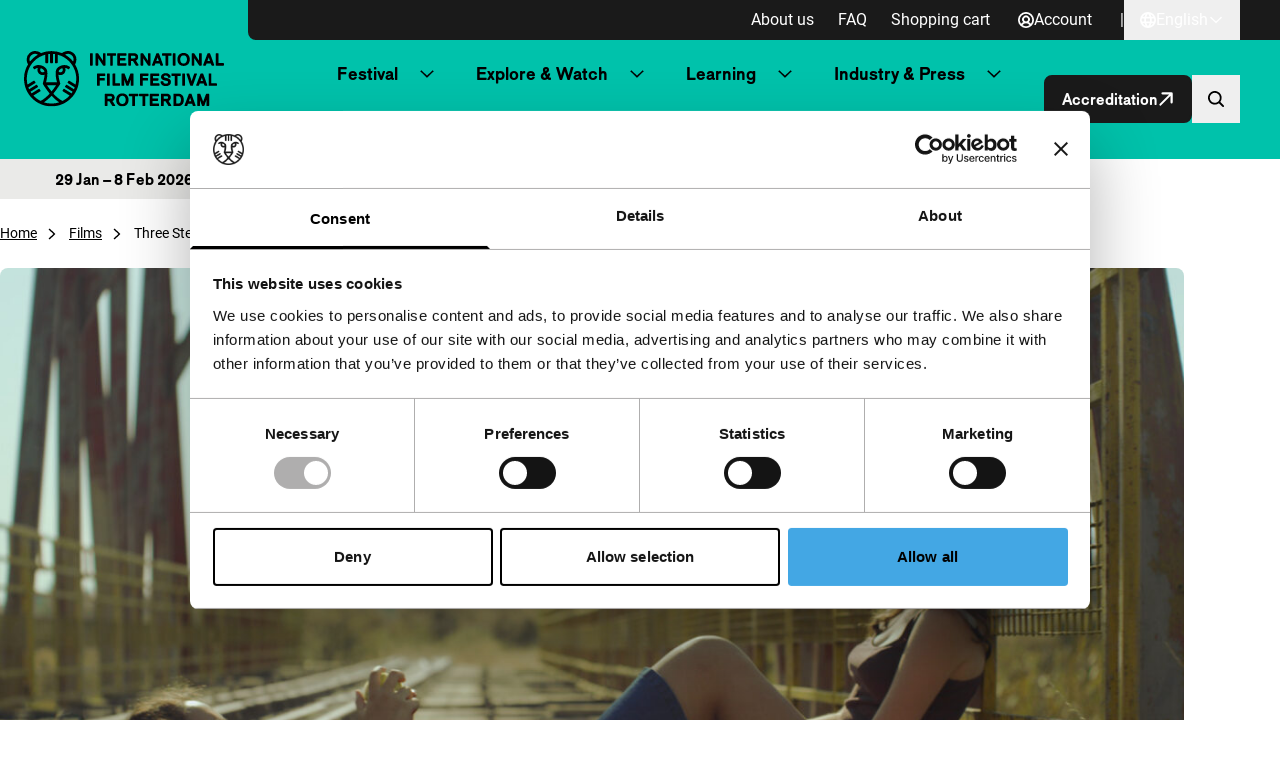

--- FILE ---
content_type: text/html; charset=UTF-8
request_url: https://iffr.com/en/iffr/2017/films/three-steps
body_size: 18895
content:

<!doctype html>
<html lang="en-GB">
	<head>
		<meta charset="utf-8">
		<meta name="viewport" content="width=device-width, initial-scale=1">
		<link rel="manifest" href="https://iffr.com/en/wp-content/themes/iffr/manifest.json">

		
		<script type="text/javascript"
		id="Cookiebot"
		src="https://consent.cookiebot.com/uc.js"
		data-implementation="wp"
		data-cbid="75840fcd-2e95-40f0-ac46-4c367b876548"
							async	></script>
<meta name='robots' content='index, follow, max-image-preview:large, max-snippet:-1, max-video-preview:-1' />
	<style>img:is([sizes="auto" i], [sizes^="auto," i]) { contain-intrinsic-size: 3000px 1500px }</style>
	
<!-- Google Tag Manager for WordPress by gtm4wp.com -->
<script data-cfasync="false" data-pagespeed-no-defer data-cookieconsent="ignore">
	var gtm4wp_datalayer_name = "dataLayer";
	var dataLayer = dataLayer || [];
</script>
<!-- End Google Tag Manager for WordPress by gtm4wp.com -->
	<!-- This site is optimized with the Yoast SEO plugin v26.3 - https://yoast.com/wordpress/plugins/seo/ -->
	<title>Three Steps - IFFR EN</title>
	<link rel="canonical" href="https://iffr.com/en/iffr/2017/films/three-steps" />
	<meta property="og:locale" content="en_GB" />
	<meta property="og:type" content="article" />
	<meta property="og:title" content="Three Steps - IFFR EN" />
	<meta property="og:description" content="Mariam is concerned that her father&#039;s imaginative ways of making money might end up affecting her more than usual. She needs to take action." />
	<meta property="og:url" content="https://iffr.com/en/iffr/2017/films/three-steps" />
	<meta property="og:site_name" content="IFFR EN" />
	<meta property="og:image" content="https://iffr.com/en/wp-content/uploads/sites/2/2024/05/2f3416d1-294c-4151-a89d-257e52e9d2a7.jpg?image-crop-positioner-ts=1715877261" />
	<meta property="og:image:width" content="2048" />
	<meta property="og:image:height" content="1152" />
	<meta property="og:image:type" content="image/jpeg" />
	<meta name="twitter:card" content="summary_large_image" />
	<script type="application/ld+json" class="yoast-schema-graph">{"@context":"https://schema.org","@graph":[{"@type":"WebPage","@id":"https://iffr.com/en/iffr/2017/films/three-steps","url":"https://iffr.com/en/iffr/2017/films/three-steps","name":"Three Steps - IFFR EN","isPartOf":{"@id":"https://iffr.com/en/#website"},"primaryImageOfPage":{"@id":"https://iffr.com/en/iffr/2017/films/three-steps#primaryimage"},"image":{"@id":"https://iffr.com/en/iffr/2017/films/three-steps#primaryimage"},"thumbnailUrl":"https://iffr.com/en/wp-content/uploads/sites/2/2024/05/2f3416d1-294c-4151-a89d-257e52e9d2a7.jpg?image-crop-positioner-ts=1715877261","datePublished":"2024-06-01T03:01:10+00:00","breadcrumb":{"@id":"https://iffr.com/en/iffr/2017/films/three-steps#breadcrumb"},"inLanguage":"en-GB","potentialAction":[{"@type":"ReadAction","target":["https://iffr.com/en/iffr/2017/films/three-steps"]}]},{"@type":"ImageObject","inLanguage":"en-GB","@id":"https://iffr.com/en/iffr/2017/films/three-steps#primaryimage","url":"https://iffr.com/en/wp-content/uploads/sites/2/2024/05/2f3416d1-294c-4151-a89d-257e52e9d2a7.jpg?image-crop-positioner-ts=1715877261","contentUrl":"https://iffr.com/en/wp-content/uploads/sites/2/2024/05/2f3416d1-294c-4151-a89d-257e52e9d2a7.jpg?image-crop-positioner-ts=1715877261","width":2048,"height":1152},{"@type":"WebSite","@id":"https://iffr.com/en/#website","url":"https://iffr.com/en/","name":"IFFR EN","description":"","potentialAction":[{"@type":"SearchAction","target":{"@type":"EntryPoint","urlTemplate":"https://iffr.com/en/?s={search_term_string}"},"query-input":{"@type":"PropertyValueSpecification","valueRequired":true,"valueName":"search_term_string"}}],"inLanguage":"en-GB"}]}</script>
	<!-- / Yoast SEO plugin. -->


<script type="text/javascript">
/* <![CDATA[ */
window._wpemojiSettings = {"baseUrl":"https:\/\/s.w.org\/images\/core\/emoji\/16.0.1\/72x72\/","ext":".png","svgUrl":"https:\/\/s.w.org\/images\/core\/emoji\/16.0.1\/svg\/","svgExt":".svg","source":{"concatemoji":"https:\/\/iffr.com\/en\/wp-includes\/js\/wp-emoji-release.min.js?ver=67f4b5861ddfbc84f2c01b7135d580f1"}};
/*! This file is auto-generated */
!function(s,n){var o,i,e;function c(e){try{var t={supportTests:e,timestamp:(new Date).valueOf()};sessionStorage.setItem(o,JSON.stringify(t))}catch(e){}}function p(e,t,n){e.clearRect(0,0,e.canvas.width,e.canvas.height),e.fillText(t,0,0);var t=new Uint32Array(e.getImageData(0,0,e.canvas.width,e.canvas.height).data),a=(e.clearRect(0,0,e.canvas.width,e.canvas.height),e.fillText(n,0,0),new Uint32Array(e.getImageData(0,0,e.canvas.width,e.canvas.height).data));return t.every(function(e,t){return e===a[t]})}function u(e,t){e.clearRect(0,0,e.canvas.width,e.canvas.height),e.fillText(t,0,0);for(var n=e.getImageData(16,16,1,1),a=0;a<n.data.length;a++)if(0!==n.data[a])return!1;return!0}function f(e,t,n,a){switch(t){case"flag":return n(e,"\ud83c\udff3\ufe0f\u200d\u26a7\ufe0f","\ud83c\udff3\ufe0f\u200b\u26a7\ufe0f")?!1:!n(e,"\ud83c\udde8\ud83c\uddf6","\ud83c\udde8\u200b\ud83c\uddf6")&&!n(e,"\ud83c\udff4\udb40\udc67\udb40\udc62\udb40\udc65\udb40\udc6e\udb40\udc67\udb40\udc7f","\ud83c\udff4\u200b\udb40\udc67\u200b\udb40\udc62\u200b\udb40\udc65\u200b\udb40\udc6e\u200b\udb40\udc67\u200b\udb40\udc7f");case"emoji":return!a(e,"\ud83e\udedf")}return!1}function g(e,t,n,a){var r="undefined"!=typeof WorkerGlobalScope&&self instanceof WorkerGlobalScope?new OffscreenCanvas(300,150):s.createElement("canvas"),o=r.getContext("2d",{willReadFrequently:!0}),i=(o.textBaseline="top",o.font="600 32px Arial",{});return e.forEach(function(e){i[e]=t(o,e,n,a)}),i}function t(e){var t=s.createElement("script");t.src=e,t.defer=!0,s.head.appendChild(t)}"undefined"!=typeof Promise&&(o="wpEmojiSettingsSupports",i=["flag","emoji"],n.supports={everything:!0,everythingExceptFlag:!0},e=new Promise(function(e){s.addEventListener("DOMContentLoaded",e,{once:!0})}),new Promise(function(t){var n=function(){try{var e=JSON.parse(sessionStorage.getItem(o));if("object"==typeof e&&"number"==typeof e.timestamp&&(new Date).valueOf()<e.timestamp+604800&&"object"==typeof e.supportTests)return e.supportTests}catch(e){}return null}();if(!n){if("undefined"!=typeof Worker&&"undefined"!=typeof OffscreenCanvas&&"undefined"!=typeof URL&&URL.createObjectURL&&"undefined"!=typeof Blob)try{var e="postMessage("+g.toString()+"("+[JSON.stringify(i),f.toString(),p.toString(),u.toString()].join(",")+"));",a=new Blob([e],{type:"text/javascript"}),r=new Worker(URL.createObjectURL(a),{name:"wpTestEmojiSupports"});return void(r.onmessage=function(e){c(n=e.data),r.terminate(),t(n)})}catch(e){}c(n=g(i,f,p,u))}t(n)}).then(function(e){for(var t in e)n.supports[t]=e[t],n.supports.everything=n.supports.everything&&n.supports[t],"flag"!==t&&(n.supports.everythingExceptFlag=n.supports.everythingExceptFlag&&n.supports[t]);n.supports.everythingExceptFlag=n.supports.everythingExceptFlag&&!n.supports.flag,n.DOMReady=!1,n.readyCallback=function(){n.DOMReady=!0}}).then(function(){return e}).then(function(){var e;n.supports.everything||(n.readyCallback(),(e=n.source||{}).concatemoji?t(e.concatemoji):e.wpemoji&&e.twemoji&&(t(e.twemoji),t(e.wpemoji)))}))}((window,document),window._wpemojiSettings);
/* ]]> */
</script>
<style id='wp-emoji-styles-inline-css' type='text/css'>

	img.wp-smiley, img.emoji {
		display: inline !important;
		border: none !important;
		box-shadow: none !important;
		height: 1em !important;
		width: 1em !important;
		margin: 0 0.07em !important;
		vertical-align: -0.1em !important;
		background: none !important;
		padding: 0 !important;
	}
</style>
<link rel='stylesheet' id='wp-block-library-css' href='https://iffr.com/en/wp-includes/css/dist/block-library/style.min.css?ver=67f4b5861ddfbc84f2c01b7135d580f1' type='text/css' media='all' />
<link rel='stylesheet' id='clarkson_main-css' href='https://iffr.com/en/wp-content/themes/iffr/dist/main.css?ver=1be3889fb416138c1bf3cfb0e1e0c6ff5662b5b4' type='text/css' media='all' />
<script type="text/javascript" id="clarkson_sentry-js-extra">
/* <![CDATA[ */
var sentry = {"dsn":"https:\/\/c934dd1f90533488c299e13194d16f5a@apm.level-level.com\/151","environment":"prod","version":"1be3889fb416138c1bf3cfb0e1e0c6ff5662b5b4","release":"1be3889fb416138c1bf3cfb0e1e0c6ff5662b5b4","error_sample_rate":"1","trace_sample_rate":"1","transaction_data":{"name":"Single: iffr_film","tags":{"post_type":"iffr_film","post_id":22305,"template":"default"},"context":{"post_type":"iffr_film","id":22305,"post_title":"Three Steps","template":"default"}}};
/* ]]> */
</script>
<script type="text/javascript" src="https://iffr.com/en/wp-content/themes/iffr/dist/sentry.js?ver=1be3889fb416138c1bf3cfb0e1e0c6ff5662b5b4" id="clarkson_sentry-js"></script>
<script type="text/javascript" src="https://iffr.com/en/wp-includes/js/jquery/jquery.min.js?ver=3.7.1" id="jquery-core-js"></script>
<script type="text/javascript" src="https://iffr.com/en/wp-includes/js/jquery/jquery-migrate.min.js?ver=3.4.1" id="jquery-migrate-js"></script>
<link rel="https://api.w.org/" href="https://iffr.com/en/wp-json/" /><link rel="EditURI" type="application/rsd+xml" title="RSD" href="https://iffr.com/en/xmlrpc.php?rsd" />

<link rel='shortlink' href='https://iffr.com/en/?p=22305' />
<link rel="alternate" title="oEmbed (JSON)" type="application/json+oembed" href="https://iffr.com/en/wp-json/oembed/1.0/embed?url=https%3A%2F%2Fiffr.com%2Fen%2Fiffr%2F2017%2Ffilms%2Fthree-steps" />
<link rel="alternate" title="oEmbed (XML)" type="text/xml+oembed" href="https://iffr.com/en/wp-json/oembed/1.0/embed?url=https%3A%2F%2Fiffr.com%2Fen%2Fiffr%2F2017%2Ffilms%2Fthree-steps&#038;format=xml" />
<link rel="alternate" hreflang="nl-NL" href="https://iffr.com/nl/iffr/2017/films/three-steps"><link rel="alternate" hreflang="en-GB" href="https://iffr.com/en/iffr/2017/films/three-steps">
<!-- Google Tag Manager for WordPress by gtm4wp.com -->
<!-- GTM Container placement set to automatic -->
<script data-cfasync="false" data-pagespeed-no-defer data-cookieconsent="ignore">
	var dataLayer_content = {"pagePostType":"iffr_film","pagePostType2":"single-iffr_film"};
	dataLayer.push( dataLayer_content );
</script>
<script data-cfasync="false" data-pagespeed-no-defer data-cookieconsent="ignore">
		if (typeof gtag == "undefined") {
			function gtag(){dataLayer.push(arguments);}
		}

		gtag("consent", "default", {
			"analytics_storage": "denied",
			"ad_storage": "denied",
			"ad_user_data": "denied",
			"ad_personalization": "denied",
			"functionality_storage": "denied",
			"security_storage": "denied",
			"personalization_storage": "denied",
		});
</script>
<script data-cfasync="false" data-pagespeed-no-defer data-cookieconsent="ignore">
(function(w,d,s,l,i){w[l]=w[l]||[];w[l].push({'gtm.start':
new Date().getTime(),event:'gtm.js'});var f=d.getElementsByTagName(s)[0],
j=d.createElement(s),dl=l!='dataLayer'?'&l='+l:'';j.async=true;j.src=
'//www.googletagmanager.com/gtm.js?id='+i+dl;f.parentNode.insertBefore(j,f);
})(window,document,'script','dataLayer','GTM-WHML24');
</script>
<!-- End Google Tag Manager for WordPress by gtm4wp.com -->		<style>
			.algolia-search-highlight {
				background-color: #fffbcc;
				border-radius: 2px;
				font-style: normal;
			}
		</style>
		<link rel="icon" href="https://iffr.com/en/wp-content/uploads/sites/2/2024/08/cropped-icon512_maskable-32x32.png?image-crop-positioner-ts=1724329521" sizes="32x32" />
<link rel="icon" href="https://iffr.com/en/wp-content/uploads/sites/2/2024/08/cropped-icon512_maskable-192x192.png?image-crop-positioner-ts=1724329521" sizes="192x192" />
<link rel="apple-touch-icon" href="https://iffr.com/en/wp-content/uploads/sites/2/2024/08/cropped-icon512_maskable-180x180.png?image-crop-positioner-ts=1724329521" />
<meta name="msapplication-TileImage" content="https://iffr.com/en/wp-content/uploads/sites/2/2024/08/cropped-icon512_maskable-270x270.png?image-crop-positioner-ts=1724329521" />


					<style class="text/css">
				:root {
					--festival-color-text: black;
					--festival-color-bg: #00c2ab;
				}
			</style>
		
	</head>
	<body class="wp-singular iffr_film-template-default single single-iffr_film postid-22305 wp-theme-iffr iffr-festival">
		<span data-module="text-zoom" aria-hidden="true" class="opacity-0 absolute -left-full w-[1em] h-[1em]"></span>

					
<header data-component="header">
	<div class="relative z-50 py-4 border-b bg-base-50 festival:bg-festival-background festival:text-festival-text lg:py-0 border-base-400 festival:border-transparent">
			<a
		href="#main-content"
		class="text-lg underline border-2 sr-only rounded-2xl focus:not-sr-only focus:absolute focus:p-4 focus:z-50 bg-base-50 hover:no-underline border-base-900 text-base-900 "
	>
		Skip to content
	</a>

		<div class="flex items-center justify-between ll-container lg:max-w-none lg:w-auto text-zoom-md:max-w-none text-zoom-md:w-auto">
			<div class="shrink-0 lg:px-6 text-zoom-md:shrink">
				
<a
	data-component="home-link"
	class="flex items-center gap-3 text-zoom-md:flex-wrap"
	href="https://iffr.com/en/"
	aria-label="IInternational Film Festival Rotterdam logo, go to homepage"
>
	<img
		class="max-w-[165px] md:max-w-[200px]"
		src="https://iffr.com/en/wp-content/themes/iffr/dist/images/iffr-logo.svg"
		width="260"
		height="72"
		alt=""
	/>
</a>
			</div>

			<div class="flex flex-col lg:w-full">
										<div data-component="header-meta" class="hidden lg:bg-base-900 lg:block lg:rounded-bl-lg lg:pr-6 xl:px-10 2xl:px-20">
		<div class="flex flex-col lg:gap-3 lg:flex-row lg:items-center lg:justify-end text-zoom-md:flex-wrap ">

							<nav aria-label="Meta navigation" data-module="primary-nav">
					<div class="menu-meta-navigation-container"><ul class="meta-nav"><li class='meta-nav__item'><a  href="https://iffr.com/en/about-us" class='meta-nav__link '>About us</a></li><li class='meta-nav__item'><a  href="https://iffr.com/en/frequently-asked-questions" class='meta-nav__link '>FAQ</a></li><li class='meta-nav__item'><a  href="https://tickets.iffr.com/mtTicket/shoppingbasket" class='meta-nav__link '>Shopping cart</a></li></ul></div>
				</nav>
			
							<div>
					


								

<a
	class="group btn   btn-normal btn-small lg&#x3A;text-base-50&#x20;&#x21;pl-2&#x20;lg&#x3A;&#x21;pl-4"
			href="https://iffr.com/nl/wp-login.php?redirect_to=https%3A%2F%2Fiffr.com%2Fen%2Faccount&amp;force_redirect=1"
							data-module="logged-in-user"
										>
								<span class=" flex items-center justify-center w-[1em] h-[1em] icon group-expanded:hidden" aria-hidden="true">
			<svg width="16" height="16" viewBox="0 0 16 16" fill="none" xmlns="http://www.w3.org/2000/svg"><path d="M8 0a8 8 0 1 0 8 8 8.01 8.01 0 0 0-8-8ZM4.413 13.08a4.444 4.444 0 0 1 7.174 0 6.202 6.202 0 0 1-7.174 0Zm1.513-5.673a2.074 2.074 0 1 1 4.148 0 2.074 2.074 0 0 1-4.148 0Zm6.963 4.44a6.184 6.184 0 0 0-2.148-1.734 3.851 3.851 0 1 0-5.482 0 6.184 6.184 0 0 0-2.148 1.734 6.222 6.222 0 1 1 9.77 0h.008Z" fill="currentColor"/></svg>

		</span>

			
	
			<span data-button-text>
			Account

					</span>
	
	</a>
				</div>
			
							<div class="lg:flex lg:items-center lg:gap-6 lg:ml-3">
					<span class="hidden lg:inline-block lg:text-base-50">|</span>
					
	<div data-module="language-dropdown" data-component="language-dropdown" class="relative" data-config="{&quot;trigger&quot;:&quot;.js-language-nav-69367863a6332&quot;,&quot;target&quot;:&quot;.js-language-dropdown-69367863a6333&quot;}">
		


								

<button
	class="group btn   btn-normal btn-small js-language-nav-69367863a6332&#x20;hocus&#x3A;underline&#x20;lg&#x3A;text-base-50&#x20;font-normal&#x20;&#x21;pl-2&#x20;lg&#x3A;&#x21;pl-4"
									aria-expanded="false"
				aria-label="English,&#x20;Open&#x20;language&#x20;navigation"
					data-collapsed="English,&#x20;Open&#x20;language&#x20;navigation"
				data-expanded="English,&#x20;Close&#x20;language&#x20;navigation"
				>
								<span class=" flex items-center justify-center w-[1em] h-[1em] icon group-expanded:hidden" aria-hidden="true">
			<svg width="16" height="16" viewBox="0 0 16 16" fill="none" xmlns="http://www.w3.org/2000/svg"><path d="M8 0a8 8 0 1 0 8 8 8.01 8.01 0 0 0-8-8ZM6.45 11.26h3.1A8.575 8.575 0 0 1 8 14.062a8.575 8.575 0 0 1-1.55-2.804Zm-.42-1.78a10.56 10.56 0 0 1 0-2.962h3.94c.139.982.139 1.98 0 2.962H6.03ZM1.778 8c0-.5.06-.997.18-1.481h2.28a12.23 12.23 0 0 0 0 2.962h-2.28A6.185 6.185 0 0 1 1.778 8ZM9.55 4.74h-3.1A8.574 8.574 0 0 1 8 1.938a8.574 8.574 0 0 1 1.55 2.804Zm2.211 1.779h2.281c.24.973.24 1.99 0 2.962h-2.28c.12-.983.12-1.978 0-2.962Zm1.537-1.778h-1.89a11.008 11.008 0 0 0-1.034-2.491 6.26 6.26 0 0 1 2.924 2.49ZM5.63 2.25a11.007 11.007 0 0 0-1.037 2.49h-1.89A6.26 6.26 0 0 1 5.63 2.25Zm-2.928 9.01h1.89c.243.869.591 1.706 1.038 2.49a6.26 6.26 0 0 1-2.928-2.49Zm7.672 2.49a11.01 11.01 0 0 0 1.033-2.49h1.89a6.26 6.26 0 0 1-2.923 2.49Z" fill="currentColor"/></svg>

		</span>

					<span class="items-center justify-center hidden w-[1em] h-[1em] icon group-expanded:flex" aria-hidden="true"><svg width="16" height="16" viewBox="0 0 16 16" fill="none" xmlns="http://www.w3.org/2000/svg"><path d="M8 0a8 8 0 1 0 8 8 8.01 8.01 0 0 0-8-8ZM6.45 11.26h3.1A8.575 8.575 0 0 1 8 14.062a8.575 8.575 0 0 1-1.55-2.804Zm-.42-1.78a10.56 10.56 0 0 1 0-2.962h3.94c.139.982.139 1.98 0 2.962H6.03ZM1.778 8c0-.5.06-.997.18-1.481h2.28a12.23 12.23 0 0 0 0 2.962h-2.28A6.185 6.185 0 0 1 1.778 8ZM9.55 4.74h-3.1A8.574 8.574 0 0 1 8 1.938a8.574 8.574 0 0 1 1.55 2.804Zm2.211 1.779h2.281c.24.973.24 1.99 0 2.962h-2.28c.12-.983.12-1.978 0-2.962Zm1.537-1.778h-1.89a11.008 11.008 0 0 0-1.034-2.491 6.26 6.26 0 0 1 2.924 2.49ZM5.63 2.25a11.007 11.007 0 0 0-1.037 2.49h-1.89A6.26 6.26 0 0 1 5.63 2.25Zm-2.928 9.01h1.89c.243.869.591 1.706 1.038 2.49a6.26 6.26 0 0 1-2.928-2.49Zm7.672 2.49a11.01 11.01 0 0 0 1.033-2.49h1.89a6.26 6.26 0 0 1-2.923 2.49Z" fill="currentColor"/></svg>
</span>
			
	
			<span data-button-text>
			English

					</span>
	
					
					<span class=" flex items-center justify-center w-[1em] h-[1em] icon group-expanded:hidden" aria-hidden="true">
			<svg width="24" height="24" viewBox="0 0 24 24" fill="none" xmlns="http://www.w3.org/2000/svg"><path fill-rule="evenodd" clip-rule="evenodd" d="M20.849 8.542a.2.2 0 0 0 0-.29l-1.173-1.12a.2.2 0 0 0-.276 0L12 14.206 4.6 7.132a.2.2 0 0 0-.276 0L3.15 8.252a.2.2 0 0 0 0 .29l8.71 8.326a.2.2 0 0 0 .277 0l8.71-8.326Z" fill="currentColor"/></svg>

		</span>

					<span class="items-center justify-center hidden w-[1em] h-[1em] icon group-expanded:flex" aria-hidden="true"><svg width="24" height="24" viewBox="0 0 24 24" fill="none" xmlns="http://www.w3.org/2000/svg"><path fill-rule="evenodd" clip-rule="evenodd" d="M20.849 15.458a.2.2 0 0 1 0 .29l-1.173 1.12a.2.2 0 0 1-.276 0L12 9.795l-7.4 7.073a.2.2 0 0 1-.276 0l-1.173-1.12a.2.2 0 0 1 0-.29l8.71-8.326a.2.2 0 0 1 .277 0l8.71 8.326Z" fill="currentColor"/></svg>
</span>
			
	</button>
		<div class="lg:absolute lg:right-0 lg:fade-in-out lg:top-full lg:bg-base-900 lg:text-base-50 lg:min-w-[160px] lg:z-10 js-language-dropdown-69367863a6333 aria-hidden:hidden lg:aria-hidden:block" aria-hidden="true">
			<nav aria-label="Taal navigatie" class="language-nav">
				<div class="menu-taal-navigatie-container"><ul class="language-list"><li class="site-id-1 mlp-language-nav-item menu-item menu-item-type-mlp_language menu-item-object-mlp_language menu-item-26"><a rel="alternate" href="https://iffr.com/nl/iffr/2017/films/three-steps" lang="nl-NL" hreflang="nl-NL">Nederlands</a></li>
<li class="site-id-2 mlp-language-nav-item menu-item menu-item-type-mlp_language menu-item-object-mlp_language mlp-current-language-item menu-item-27"><a rel="alternate" href="https://iffr.com/en/iffr/2017/films/three-steps" lang="en-GB" hreflang="en-GB">English</a></li>
</ul></div>
			</nav>
		</div>
	</div>
				</div>
					</div>
	</div>
				
				<div class="w-full lg:pr-6 lg:py-2 xl:px-10 2xl:px-20 text-zoom-md:px-2">
					<div class="relative flex items-center justify-between gap-2 lg:gap-4 xl:gap-6">
													<div class="hidden lg:w-full lg:block">
									<nav aria-label="Primary navigation" data-module="primary-nav">
		<div class="menu-primary-navigation-container"><ul class="primary-nav"><li class='primary-nav__item primary-nav__item--parent'><a  href="?" class='primary-nav__link '>Festival</a>




<button
	class="group btn   primary-nav__toggle"
									aria-expanded="false"
				aria-label="Submenu&#x20;Festival"
							>
	
	
					
					<span class=" flex items-center justify-center w-[1em] h-[1em] icon group-expanded:hidden" aria-hidden="true">
			<svg width="24" height="24" viewBox="0 0 24 24" fill="none" xmlns="http://www.w3.org/2000/svg"><path fill-rule="evenodd" clip-rule="evenodd" d="M20.849 8.542a.2.2 0 0 0 0-.29l-1.173-1.12a.2.2 0 0 0-.276 0L12 14.206 4.6 7.132a.2.2 0 0 0-.276 0L3.15 8.252a.2.2 0 0 0 0 .29l8.71 8.326a.2.2 0 0 0 .277 0l8.71-8.326Z" fill="currentColor"/></svg>

		</span>

					<span class="items-center justify-center hidden w-[1em] h-[1em] icon group-expanded:flex" aria-hidden="true"><svg width="24" height="24" viewBox="0 0 24 24" fill="none" xmlns="http://www.w3.org/2000/svg"><path fill-rule="evenodd" clip-rule="evenodd" d="M20.849 15.458a.2.2 0 0 1 0 .29l-1.173 1.12a.2.2 0 0 1-.276 0L12 9.795l-7.4 7.073a.2.2 0 0 1-.276 0l-1.173-1.12a.2.2 0 0 1 0-.29l8.71-8.326a.2.2 0 0 1 .277 0l8.71 8.326Z" fill="currentColor"/></svg>
</span>
			
	</button>
<ul class='sub-menu primary-nav-sub' aria-hidden='true'><li class='primary-nav-sub__item'><a  href="https://iffr.com/en/key-dates" class=' primary-nav-sub__link'>Key dates IFFR 2026</a></li><li class='primary-nav-sub__item'><a  href="https://iffr.com/en/film?edition=iffr-2026" class=' primary-nav-sub__link'>Programme IFFR 2026</a></li><li class='primary-nav-sub__item'><a  href="https://iffr.com/en/awards-competitions" class=' primary-nav-sub__link'>Awards &amp; Competitions</a></li><li class='primary-nav-sub__item'><a  href="https://iffr.com/en/advertising-rates" class=' primary-nav-sub__link'>Advertising</a></li><li class='primary-nav-sub__item'><a  target="_blank" rel="noopener" aria-label="Merchandise - opens in a new tab" href="https://shop.iffr.com" class=' primary-nav-sub__link primary-nav__link--external'>Merchandise <span aria-hidden="true" class="icon"><svg viewBox="0 0 32.822 32.822" xmlns="http://www.w3.org/2000/svg"><g transform="translate(0 .822)" fill="currentColor"><path d="M24 22v5a1 1 0 0 1-1 1H5a1 1 0 0 1-1-1V9a1 1 0 0 1 1-1h5a2 2 0 0 0 2-2 2 2 0 0 0-2-2H3a3 3 0 0 0-3 3v22a3 3 0 0 0 3 3h22a3 3 0 0 0 3-3v-7a2 2 0 0 0-2-2 2 2 0 0 0-2 2Z"/><rect width="16" height="4" rx="2" transform="translate(16)"/><rect width="16" height="4" rx="2" transform="rotate(90 16 16)"/><rect width="32.296" height="3.971" rx="1.986" transform="rotate(-45 30.162 2.342)"/></g></svg>
</span></a></li><li class='primary-nav-sub__item'><a  href="https://iffr.com/en/volunteers" class=' primary-nav-sub__link'>Volunteers</a></li></ul></li><li class='primary-nav__item primary-nav__item--parent'><a  href="?" class='primary-nav__link '>Explore & Watch</a>




<button
	class="group btn   primary-nav__toggle"
									aria-expanded="false"
				aria-label="Submenu&#x20;Explore&#x20;&amp;&#x20;Watch"
							>
	
	
					
					<span class=" flex items-center justify-center w-[1em] h-[1em] icon group-expanded:hidden" aria-hidden="true">
			<svg width="24" height="24" viewBox="0 0 24 24" fill="none" xmlns="http://www.w3.org/2000/svg"><path fill-rule="evenodd" clip-rule="evenodd" d="M20.849 8.542a.2.2 0 0 0 0-.29l-1.173-1.12a.2.2 0 0 0-.276 0L12 14.206 4.6 7.132a.2.2 0 0 0-.276 0L3.15 8.252a.2.2 0 0 0 0 .29l8.71 8.326a.2.2 0 0 0 .277 0l8.71-8.326Z" fill="currentColor"/></svg>

		</span>

					<span class="items-center justify-center hidden w-[1em] h-[1em] icon group-expanded:flex" aria-hidden="true"><svg width="24" height="24" viewBox="0 0 24 24" fill="none" xmlns="http://www.w3.org/2000/svg"><path fill-rule="evenodd" clip-rule="evenodd" d="M20.849 15.458a.2.2 0 0 1 0 .29l-1.173 1.12a.2.2 0 0 1-.276 0L12 9.795l-7.4 7.073a.2.2 0 0 1-.276 0l-1.173-1.12a.2.2 0 0 1 0-.29l8.71-8.326a.2.2 0 0 1 .277 0l8.71 8.326Z" fill="currentColor"/></svg>
</span>
			
	</button>
<ul class='sub-menu primary-nav-sub' aria-hidden='true'><li class='primary-nav-sub__item'><a  href="https://iffr.com/en/news" class=' primary-nav-sub__link'>News & blog</a></li><li class='primary-nav-sub__item'><a  href="https://iffr.com/en/iffr-filmclub" class=' primary-nav-sub__link'>IFFR Filmclub</a></li><li class='primary-nav-sub__item'><a  href="https://iffr.com/en/year-round-programme" class=' primary-nav-sub__link'>Year-round programme</a></li><li class='primary-nav-sub__item'><a  href="https://iffr.com/en/unleashed-2" class=' primary-nav-sub__link'>Unleashed</a></li><li class='primary-nav-sub__item'><a  href="https://iffr.com/en/archive" class=' primary-nav-sub__link'>Archive</a></li></ul></li><li class='primary-nav__item primary-nav__item--parent'><a  href="?" class='primary-nav__link '>Learning</a>




<button
	class="group btn   primary-nav__toggle"
									aria-expanded="false"
				aria-label="Submenu&#x20;Learning"
							>
	
	
					
					<span class=" flex items-center justify-center w-[1em] h-[1em] icon group-expanded:hidden" aria-hidden="true">
			<svg width="24" height="24" viewBox="0 0 24 24" fill="none" xmlns="http://www.w3.org/2000/svg"><path fill-rule="evenodd" clip-rule="evenodd" d="M20.849 8.542a.2.2 0 0 0 0-.29l-1.173-1.12a.2.2 0 0 0-.276 0L12 14.206 4.6 7.132a.2.2 0 0 0-.276 0L3.15 8.252a.2.2 0 0 0 0 .29l8.71 8.326a.2.2 0 0 0 .277 0l8.71-8.326Z" fill="currentColor"/></svg>

		</span>

					<span class="items-center justify-center hidden w-[1em] h-[1em] icon group-expanded:flex" aria-hidden="true"><svg width="24" height="24" viewBox="0 0 24 24" fill="none" xmlns="http://www.w3.org/2000/svg"><path fill-rule="evenodd" clip-rule="evenodd" d="M20.849 15.458a.2.2 0 0 1 0 .29l-1.173 1.12a.2.2 0 0 1-.276 0L12 9.795l-7.4 7.073a.2.2 0 0 1-.276 0l-1.173-1.12a.2.2 0 0 1 0-.29l8.71-8.326a.2.2 0 0 1 .277 0l8.71 8.326Z" fill="currentColor"/></svg>
</span>
			
	</button>
<ul class='sub-menu primary-nav-sub' aria-hidden='true'><li class='primary-nav-sub__item'><a  href="https://iffr.com/en/education" class=' primary-nav-sub__link'>Education</a></li><li class='primary-nav-sub__item'><a  href="https://iffr.com/en/students-and-youngsters" class=' primary-nav-sub__link'>Students & Youngsters</a></li></ul></li><li class='primary-nav__item primary-nav__item--parent'><a  href="?" class='primary-nav__link '>Industry & Press</a>




<button
	class="group btn   primary-nav__toggle"
									aria-expanded="false"
				aria-label="Submenu&#x20;Industry&#x20;&amp;&#x20;Press"
							>
	
	
					
					<span class=" flex items-center justify-center w-[1em] h-[1em] icon group-expanded:hidden" aria-hidden="true">
			<svg width="24" height="24" viewBox="0 0 24 24" fill="none" xmlns="http://www.w3.org/2000/svg"><path fill-rule="evenodd" clip-rule="evenodd" d="M20.849 8.542a.2.2 0 0 0 0-.29l-1.173-1.12a.2.2 0 0 0-.276 0L12 14.206 4.6 7.132a.2.2 0 0 0-.276 0L3.15 8.252a.2.2 0 0 0 0 .29l8.71 8.326a.2.2 0 0 0 .277 0l8.71-8.326Z" fill="currentColor"/></svg>

		</span>

					<span class="items-center justify-center hidden w-[1em] h-[1em] icon group-expanded:flex" aria-hidden="true"><svg width="24" height="24" viewBox="0 0 24 24" fill="none" xmlns="http://www.w3.org/2000/svg"><path fill-rule="evenodd" clip-rule="evenodd" d="M20.849 15.458a.2.2 0 0 1 0 .29l-1.173 1.12a.2.2 0 0 1-.276 0L12 9.795l-7.4 7.073a.2.2 0 0 1-.276 0l-1.173-1.12a.2.2 0 0 1 0-.29l8.71-8.326a.2.2 0 0 1 .277 0l8.71 8.326Z" fill="currentColor"/></svg>
</span>
			
	</button>
<ul class='sub-menu primary-nav-sub' aria-hidden='true'><li class='primary-nav-sub__item'><a  href="https://iffr.com/en/iffr-2026-accreditation" class=' primary-nav-sub__link'>Accreditation</a></li><li class='primary-nav-sub__item'><a  href="https://iffr.com/en/iffr-pro" class=' primary-nav-sub__link'>IFFR Pro</a></li><li class='primary-nav-sub__item'><a  href="https://iffr.com/en/hubert-bals-fund" class=' primary-nav-sub__link'>Hubert Bals Fund</a></li><li class='primary-nav-sub__item'><a  href="https://iffr.com/en/press" class=' primary-nav-sub__link'>Press</a></li></ul></li><li class='primary-nav__item primary-nav__item--parent'><a  href="?" class='primary-nav__link '>Support us</a>




<button
	class="group btn   primary-nav__toggle"
									aria-expanded="false"
				aria-label="Submenu&#x20;Support&#x20;us"
							>
	
	
					
					<span class=" flex items-center justify-center w-[1em] h-[1em] icon group-expanded:hidden" aria-hidden="true">
			<svg width="24" height="24" viewBox="0 0 24 24" fill="none" xmlns="http://www.w3.org/2000/svg"><path fill-rule="evenodd" clip-rule="evenodd" d="M20.849 8.542a.2.2 0 0 0 0-.29l-1.173-1.12a.2.2 0 0 0-.276 0L12 14.206 4.6 7.132a.2.2 0 0 0-.276 0L3.15 8.252a.2.2 0 0 0 0 .29l8.71 8.326a.2.2 0 0 0 .277 0l8.71-8.326Z" fill="currentColor"/></svg>

		</span>

					<span class="items-center justify-center hidden w-[1em] h-[1em] icon group-expanded:flex" aria-hidden="true"><svg width="24" height="24" viewBox="0 0 24 24" fill="none" xmlns="http://www.w3.org/2000/svg"><path fill-rule="evenodd" clip-rule="evenodd" d="M20.849 15.458a.2.2 0 0 1 0 .29l-1.173 1.12a.2.2 0 0 1-.276 0L12 9.795l-7.4 7.073a.2.2 0 0 1-.276 0l-1.173-1.12a.2.2 0 0 1 0-.29l8.71-8.326a.2.2 0 0 1 .277 0l8.71 8.326Z" fill="currentColor"/></svg>
</span>
			
	</button>
<ul class='sub-menu primary-nav-sub' aria-hidden='true'><li class='primary-nav-sub__item'><a  href="https://iffr.com/en/support-iffr" class=' primary-nav-sub__link'>Private giving</a></li><li class='primary-nav-sub__item'><a  href="https://iffr.com/en/support-iffr/create-a-legacy" class=' primary-nav-sub__link'>Legacy giving</a></li><li class='primary-nav-sub__item'><a  href="https://iffr.com/en/partners" class=' primary-nav-sub__link'>Partners</a></li><li class='primary-nav-sub__item'><a  href="https://iffr.com/en/tiger-membership" class=' primary-nav-sub__link'>Tiger Membership</a></li></ul></li></ul></div>
	</nav>
							</div>
						
						<div class="flex items-center gap-2 lg:gap-4 xl:gap-6 shrink-0">
															<div class="hidden lg:block shrink-0">
									


	

<a
	class="group btn btn-secondary btn-small festival&#x3A;hocus&#x3A;text-festival-text&#x20;festival&#x3A;hocus&#x3A;border-festival-text"
			href="https://iffr.com/en/iffr-2026-accreditation"
														>
	
			<span data-button-text>
			Accreditation

					</span>
	
					
					<span class="transition-transform duration-300 group-hover:rotate-45 group-focus-visible:rotate-45 flex items-center justify-center w-[1em] h-[1em] icon group-expanded:hidden" aria-hidden="true">
			<svg width="16" height="16" viewBox="0 0 16 16" fill="none" xmlns="http://www.w3.org/2000/svg"><path d="M14.667 2.386v9.122a1.053 1.053 0 0 1-2.105 0V4.93l-9.43 9.428a1.054 1.054 0 1 1-1.49-1.491l9.429-9.429H4.493a1.052 1.052 0 0 1 0-2.105h9.121a1.053 1.053 0 0 1 1.053 1.053Z" fill="currentColor"/></svg>

		</span>

			
	</a>
								</div>
							
							
<div
	data-component="header-search"
	data-module="toggle"
	data-config="{&quot;trigger&quot;:&quot;.js-header-search&quot;,&quot;target&quot;:&quot;.js-header-dropdown&quot;,&quot;focusInput&quot;:true}"
>
	


								

<button
	class="group btn   btn-small btn-square js-header-search"
									aria-expanded="false"
				aria-label="Open&#x20;search&#x20;form"
					data-collapsed="Open&#x20;search&#x20;form"
				data-expanded="Close&#x20;search&#x20;form"
				>
	
	
					
					<span class=" flex items-center justify-center w-[1em] h-[1em] icon group-expanded:hidden" aria-hidden="true">
			<svg width="24" height="24" viewBox="0 0 24 24" fill="none" xmlns="http://www.w3.org/2000/svg"><path d="m23.605 21.72-5.27-5.272a10.223 10.223 0 1 0-1.887 1.886l5.275 5.276a1.336 1.336 0 0 0 2.175-.432 1.334 1.334 0 0 0-.289-1.454l-.004-.004ZM2.685 10.233a7.547 7.547 0 1 1 7.548 7.546 7.554 7.554 0 0 1-7.547-7.546Z" fill="currentColor"/></svg>

		</span>

					<span class="items-center justify-center hidden w-[1em] h-[1em] icon group-expanded:flex" aria-hidden="true"><svg width="24" height="24" viewBox="0 0 24 24" fill="none" xmlns="http://www.w3.org/2000/svg"><path fill-rule="evenodd" clip-rule="evenodd" d="M4.543 4.543a1 1 0 0 1 1.414 0L12 10.586l6.043-6.043a1 1 0 1 1 1.414 1.414L13.414 12l6.043 6.043a1 1 0 0 1-1.414 1.414L12 13.414l-6.043 6.043a1 1 0 0 1-1.414-1.414L10.586 12 4.543 5.957a1 1 0 0 1 0-1.414Z" fill="currentColor"/></svg>
</span>
			
	</button>
	<div class="fixed left-0 right-0 z-10 fade-in-out top-header bg-base-50 festival:bg-festival-background lg:absolute lg:top-1/2 lg:-translate-y-1/2 lg:right-16 js-header-dropdown" aria-hidden="true">
		<div class="p-2 sm:px-8 lg:px-2 w-full lg:ml-auto lg:max-w-[700px] border-b-2 border-transparent border-b-base-900 focus-within:ring-blue focus-within:ring-offset-2 focus-within:ring-2">
			<form data-component="search" class="flex items-stretch gap-4 bg-transparent flex-nowrap" method="get" action="https://iffr.com/en/search/" role="search">
	<div class="flex gap-3 grow">
		<label class="sr-only" for="searchbar-69367863a6ee3">Search</label>
		<input
			type="search"
			class="w-full h-full px-4 focus:shadow-none text-base-900 border-none focus:ring-transparent"
			name="s"
			value="" 			id="searchbar-69367863a6ee3"
			placeholder="Search by keyword"
			autocomplete="off"
			autocapitalize="off"
			autocorrect="off"
			spellcheck="false"
		>
	</div>
	


								

<button
	class="group btn btn-secondary  btn-small btn-square "
						type="submit"
							aria-label="Search"
							>
								<span class=" flex items-center justify-center w-[1em] h-[1em] icon group-expanded:hidden" aria-hidden="true">
			<svg width="24" height="24" viewBox="0 0 24 24" fill="none" xmlns="http://www.w3.org/2000/svg"><path d="m23.605 21.72-5.27-5.272a10.223 10.223 0 1 0-1.887 1.886l5.275 5.276a1.336 1.336 0 0 0 2.175-.432 1.334 1.334 0 0 0-.289-1.454l-.004-.004ZM2.685 10.233a7.547 7.547 0 1 1 7.548 7.546 7.554 7.554 0 0 1-7.547-7.546Z" fill="currentColor"/></svg>

		</span>

			
	
	
	</button>
</form>
		</div>
	</div>
</div>

															<div class="lg:hidden">
									
<div
	class="relative"
	data-component="header-menu-mobile"
	data-module="toggle"
	data-config="{&quot;trigger&quot;:&quot;.js-header-menu-69367863a772a&quot;,&quot;target&quot;:&quot;.header-menu__dropdown-69367863a772b&quot;,&quot;disableScroll&quot;:true,&quot;defaultButtonText&quot;:&quot;Menu&quot;,&quot;closeButtonText&quot;:&quot;Close&quot;}">
	


	

<button
	class="group btn  btn-small js-header-menu-69367863a772a"
									aria-expanded="false"
				aria-label="Open&#x20;menu"
					data-collapsed="Open&#x20;menu"
				data-expanded="Close&#x20;menu"
				>
								<span class=" flex items-center justify-center w-[1em] h-[1em] icon group-expanded:hidden" aria-hidden="true">
			<svg width="24" height="24" viewBox="0 0 24 24" fill="none" xmlns="http://www.w3.org/2000/svg"><rect y="4" width="24" height="3" rx=".5" fill="currentColor"/><rect x="6" y="10.5" width="18" height="3" rx=".5" fill="currentColor"/><rect x="12" y="17" width="12" height="3" rx=".5" fill="currentColor"/></svg>

		</span>

					<span class="items-center justify-center hidden w-[1em] h-[1em] icon group-expanded:flex" aria-hidden="true"><svg width="24" height="24" viewBox="0 0 24 24" fill="none" xmlns="http://www.w3.org/2000/svg"><path fill-rule="evenodd" clip-rule="evenodd" d="M4.543 4.543a1 1 0 0 1 1.414 0L12 10.586l6.043-6.043a1 1 0 1 1 1.414 1.414L13.414 12l6.043 6.043a1 1 0 0 1-1.414 1.414L12 13.414l-6.043 6.043a1 1 0 0 1-1.414-1.414L10.586 12 4.543 5.957a1 1 0 0 1 0-1.414Z" fill="currentColor"/></svg>
</span>
			
	
			<span data-button-text>
			Menu

					</span>
	
	</button>
	<div
		class=" fixed bg-base-900/50 inset-0 top-header z-50 overflow-y-auto fade-in-out header-menu__dropdown-69367863a772b"
		aria-hidden="true"
	>
		<div class="flex flex-col gap-4 bg-base-50 festival:bg-festival-background festival:text-festival-text">
			<div class="ll-container">

									<nav aria-label="Primary navigation" data-module="primary-nav">
						<div class="menu-primary-navigation-container"><ul class="primary-nav"><li class='primary-nav__item primary-nav__item--parent'><a  href="?" class='primary-nav__link '>Festival</a>




<button
	class="group btn   primary-nav__toggle"
									aria-expanded="false"
				aria-label="Submenu&#x20;Festival"
							>
	
	
					
					<span class=" flex items-center justify-center w-[1em] h-[1em] icon group-expanded:hidden" aria-hidden="true">
			<svg width="24" height="24" viewBox="0 0 24 24" fill="none" xmlns="http://www.w3.org/2000/svg"><path fill-rule="evenodd" clip-rule="evenodd" d="M20.849 8.542a.2.2 0 0 0 0-.29l-1.173-1.12a.2.2 0 0 0-.276 0L12 14.206 4.6 7.132a.2.2 0 0 0-.276 0L3.15 8.252a.2.2 0 0 0 0 .29l8.71 8.326a.2.2 0 0 0 .277 0l8.71-8.326Z" fill="currentColor"/></svg>

		</span>

					<span class="items-center justify-center hidden w-[1em] h-[1em] icon group-expanded:flex" aria-hidden="true"><svg width="24" height="24" viewBox="0 0 24 24" fill="none" xmlns="http://www.w3.org/2000/svg"><path fill-rule="evenodd" clip-rule="evenodd" d="M20.849 15.458a.2.2 0 0 1 0 .29l-1.173 1.12a.2.2 0 0 1-.276 0L12 9.795l-7.4 7.073a.2.2 0 0 1-.276 0l-1.173-1.12a.2.2 0 0 1 0-.29l8.71-8.326a.2.2 0 0 1 .277 0l8.71 8.326Z" fill="currentColor"/></svg>
</span>
			
	</button>
<ul class='sub-menu primary-nav-sub' aria-hidden='true'><li class='primary-nav-sub__item'><a  href="https://iffr.com/en/key-dates" class=' primary-nav-sub__link'>Key dates IFFR 2026</a></li><li class='primary-nav-sub__item'><a  href="https://iffr.com/en/film?edition=iffr-2026" class=' primary-nav-sub__link'>Programme IFFR 2026</a></li><li class='primary-nav-sub__item'><a  href="https://iffr.com/en/awards-competitions" class=' primary-nav-sub__link'>Awards &amp; Competitions</a></li><li class='primary-nav-sub__item'><a  href="https://iffr.com/en/advertising-rates" class=' primary-nav-sub__link'>Advertising</a></li><li class='primary-nav-sub__item'><a  target="_blank" rel="noopener" aria-label="Merchandise - opens in a new tab" href="https://shop.iffr.com" class=' primary-nav-sub__link primary-nav__link--external'>Merchandise <span aria-hidden="true" class="icon"><svg viewBox="0 0 32.822 32.822" xmlns="http://www.w3.org/2000/svg"><g transform="translate(0 .822)" fill="currentColor"><path d="M24 22v5a1 1 0 0 1-1 1H5a1 1 0 0 1-1-1V9a1 1 0 0 1 1-1h5a2 2 0 0 0 2-2 2 2 0 0 0-2-2H3a3 3 0 0 0-3 3v22a3 3 0 0 0 3 3h22a3 3 0 0 0 3-3v-7a2 2 0 0 0-2-2 2 2 0 0 0-2 2Z"/><rect width="16" height="4" rx="2" transform="translate(16)"/><rect width="16" height="4" rx="2" transform="rotate(90 16 16)"/><rect width="32.296" height="3.971" rx="1.986" transform="rotate(-45 30.162 2.342)"/></g></svg>
</span></a></li><li class='primary-nav-sub__item'><a  href="https://iffr.com/en/volunteers" class=' primary-nav-sub__link'>Volunteers</a></li></ul></li><li class='primary-nav__item primary-nav__item--parent'><a  href="?" class='primary-nav__link '>Explore & Watch</a>




<button
	class="group btn   primary-nav__toggle"
									aria-expanded="false"
				aria-label="Submenu&#x20;Explore&#x20;&amp;&#x20;Watch"
							>
	
	
					
					<span class=" flex items-center justify-center w-[1em] h-[1em] icon group-expanded:hidden" aria-hidden="true">
			<svg width="24" height="24" viewBox="0 0 24 24" fill="none" xmlns="http://www.w3.org/2000/svg"><path fill-rule="evenodd" clip-rule="evenodd" d="M20.849 8.542a.2.2 0 0 0 0-.29l-1.173-1.12a.2.2 0 0 0-.276 0L12 14.206 4.6 7.132a.2.2 0 0 0-.276 0L3.15 8.252a.2.2 0 0 0 0 .29l8.71 8.326a.2.2 0 0 0 .277 0l8.71-8.326Z" fill="currentColor"/></svg>

		</span>

					<span class="items-center justify-center hidden w-[1em] h-[1em] icon group-expanded:flex" aria-hidden="true"><svg width="24" height="24" viewBox="0 0 24 24" fill="none" xmlns="http://www.w3.org/2000/svg"><path fill-rule="evenodd" clip-rule="evenodd" d="M20.849 15.458a.2.2 0 0 1 0 .29l-1.173 1.12a.2.2 0 0 1-.276 0L12 9.795l-7.4 7.073a.2.2 0 0 1-.276 0l-1.173-1.12a.2.2 0 0 1 0-.29l8.71-8.326a.2.2 0 0 1 .277 0l8.71 8.326Z" fill="currentColor"/></svg>
</span>
			
	</button>
<ul class='sub-menu primary-nav-sub' aria-hidden='true'><li class='primary-nav-sub__item'><a  href="https://iffr.com/en/news" class=' primary-nav-sub__link'>News & blog</a></li><li class='primary-nav-sub__item'><a  href="https://iffr.com/en/iffr-filmclub" class=' primary-nav-sub__link'>IFFR Filmclub</a></li><li class='primary-nav-sub__item'><a  href="https://iffr.com/en/year-round-programme" class=' primary-nav-sub__link'>Year-round programme</a></li><li class='primary-nav-sub__item'><a  href="https://iffr.com/en/unleashed-2" class=' primary-nav-sub__link'>Unleashed</a></li><li class='primary-nav-sub__item'><a  href="https://iffr.com/en/archive" class=' primary-nav-sub__link'>Archive</a></li></ul></li><li class='primary-nav__item primary-nav__item--parent'><a  href="?" class='primary-nav__link '>Learning</a>




<button
	class="group btn   primary-nav__toggle"
									aria-expanded="false"
				aria-label="Submenu&#x20;Learning"
							>
	
	
					
					<span class=" flex items-center justify-center w-[1em] h-[1em] icon group-expanded:hidden" aria-hidden="true">
			<svg width="24" height="24" viewBox="0 0 24 24" fill="none" xmlns="http://www.w3.org/2000/svg"><path fill-rule="evenodd" clip-rule="evenodd" d="M20.849 8.542a.2.2 0 0 0 0-.29l-1.173-1.12a.2.2 0 0 0-.276 0L12 14.206 4.6 7.132a.2.2 0 0 0-.276 0L3.15 8.252a.2.2 0 0 0 0 .29l8.71 8.326a.2.2 0 0 0 .277 0l8.71-8.326Z" fill="currentColor"/></svg>

		</span>

					<span class="items-center justify-center hidden w-[1em] h-[1em] icon group-expanded:flex" aria-hidden="true"><svg width="24" height="24" viewBox="0 0 24 24" fill="none" xmlns="http://www.w3.org/2000/svg"><path fill-rule="evenodd" clip-rule="evenodd" d="M20.849 15.458a.2.2 0 0 1 0 .29l-1.173 1.12a.2.2 0 0 1-.276 0L12 9.795l-7.4 7.073a.2.2 0 0 1-.276 0l-1.173-1.12a.2.2 0 0 1 0-.29l8.71-8.326a.2.2 0 0 1 .277 0l8.71 8.326Z" fill="currentColor"/></svg>
</span>
			
	</button>
<ul class='sub-menu primary-nav-sub' aria-hidden='true'><li class='primary-nav-sub__item'><a  href="https://iffr.com/en/education" class=' primary-nav-sub__link'>Education</a></li><li class='primary-nav-sub__item'><a  href="https://iffr.com/en/students-and-youngsters" class=' primary-nav-sub__link'>Students & Youngsters</a></li></ul></li><li class='primary-nav__item primary-nav__item--parent'><a  href="?" class='primary-nav__link '>Industry & Press</a>




<button
	class="group btn   primary-nav__toggle"
									aria-expanded="false"
				aria-label="Submenu&#x20;Industry&#x20;&amp;&#x20;Press"
							>
	
	
					
					<span class=" flex items-center justify-center w-[1em] h-[1em] icon group-expanded:hidden" aria-hidden="true">
			<svg width="24" height="24" viewBox="0 0 24 24" fill="none" xmlns="http://www.w3.org/2000/svg"><path fill-rule="evenodd" clip-rule="evenodd" d="M20.849 8.542a.2.2 0 0 0 0-.29l-1.173-1.12a.2.2 0 0 0-.276 0L12 14.206 4.6 7.132a.2.2 0 0 0-.276 0L3.15 8.252a.2.2 0 0 0 0 .29l8.71 8.326a.2.2 0 0 0 .277 0l8.71-8.326Z" fill="currentColor"/></svg>

		</span>

					<span class="items-center justify-center hidden w-[1em] h-[1em] icon group-expanded:flex" aria-hidden="true"><svg width="24" height="24" viewBox="0 0 24 24" fill="none" xmlns="http://www.w3.org/2000/svg"><path fill-rule="evenodd" clip-rule="evenodd" d="M20.849 15.458a.2.2 0 0 1 0 .29l-1.173 1.12a.2.2 0 0 1-.276 0L12 9.795l-7.4 7.073a.2.2 0 0 1-.276 0l-1.173-1.12a.2.2 0 0 1 0-.29l8.71-8.326a.2.2 0 0 1 .277 0l8.71 8.326Z" fill="currentColor"/></svg>
</span>
			
	</button>
<ul class='sub-menu primary-nav-sub' aria-hidden='true'><li class='primary-nav-sub__item'><a  href="https://iffr.com/en/iffr-2026-accreditation" class=' primary-nav-sub__link'>Accreditation</a></li><li class='primary-nav-sub__item'><a  href="https://iffr.com/en/iffr-pro" class=' primary-nav-sub__link'>IFFR Pro</a></li><li class='primary-nav-sub__item'><a  href="https://iffr.com/en/hubert-bals-fund" class=' primary-nav-sub__link'>Hubert Bals Fund</a></li><li class='primary-nav-sub__item'><a  href="https://iffr.com/en/press" class=' primary-nav-sub__link'>Press</a></li></ul></li><li class='primary-nav__item primary-nav__item--parent'><a  href="?" class='primary-nav__link '>Support us</a>




<button
	class="group btn   primary-nav__toggle"
									aria-expanded="false"
				aria-label="Submenu&#x20;Support&#x20;us"
							>
	
	
					
					<span class=" flex items-center justify-center w-[1em] h-[1em] icon group-expanded:hidden" aria-hidden="true">
			<svg width="24" height="24" viewBox="0 0 24 24" fill="none" xmlns="http://www.w3.org/2000/svg"><path fill-rule="evenodd" clip-rule="evenodd" d="M20.849 8.542a.2.2 0 0 0 0-.29l-1.173-1.12a.2.2 0 0 0-.276 0L12 14.206 4.6 7.132a.2.2 0 0 0-.276 0L3.15 8.252a.2.2 0 0 0 0 .29l8.71 8.326a.2.2 0 0 0 .277 0l8.71-8.326Z" fill="currentColor"/></svg>

		</span>

					<span class="items-center justify-center hidden w-[1em] h-[1em] icon group-expanded:flex" aria-hidden="true"><svg width="24" height="24" viewBox="0 0 24 24" fill="none" xmlns="http://www.w3.org/2000/svg"><path fill-rule="evenodd" clip-rule="evenodd" d="M20.849 15.458a.2.2 0 0 1 0 .29l-1.173 1.12a.2.2 0 0 1-.276 0L12 9.795l-7.4 7.073a.2.2 0 0 1-.276 0l-1.173-1.12a.2.2 0 0 1 0-.29l8.71-8.326a.2.2 0 0 1 .277 0l8.71 8.326Z" fill="currentColor"/></svg>
</span>
			
	</button>
<ul class='sub-menu primary-nav-sub' aria-hidden='true'><li class='primary-nav-sub__item'><a  href="https://iffr.com/en/support-iffr" class=' primary-nav-sub__link'>Private giving</a></li><li class='primary-nav-sub__item'><a  href="https://iffr.com/en/support-iffr/create-a-legacy" class=' primary-nav-sub__link'>Legacy giving</a></li><li class='primary-nav-sub__item'><a  href="https://iffr.com/en/partners" class=' primary-nav-sub__link'>Partners</a></li><li class='primary-nav-sub__item'><a  href="https://iffr.com/en/tiger-membership" class=' primary-nav-sub__link'>Tiger Membership</a></li></ul></li></ul></div>
					</nav>
				
									<div class="mt-4 lg:hidden">
						


	

<a
	class="group btn btn-secondary btn-full festival&#x3A;hocus&#x3A;text-festival-text&#x20;festival&#x3A;hocus&#x3A;border-festival-text"
			href="https://iffr.com/en/iffr-2026-accreditation"
														>
	
			<span data-button-text>
			Accreditation

					</span>
	
					
					<span class="transition-transform duration-300 group-hover:rotate-45 group-focus-visible:rotate-45 flex items-center justify-center w-[1em] h-[1em] icon group-expanded:hidden" aria-hidden="true">
			<svg width="16" height="16" viewBox="0 0 16 16" fill="none" xmlns="http://www.w3.org/2000/svg"><path d="M14.667 2.386v9.122a1.053 1.053 0 0 1-2.105 0V4.93l-9.43 9.428a1.054 1.054 0 1 1-1.49-1.491l9.429-9.429H4.493a1.052 1.052 0 0 1 0-2.105h9.121a1.053 1.053 0 0 1 1.053 1.053Z" fill="currentColor"/></svg>

		</span>

			
	</a>
					</div>
				
			</div>

				<div data-component="header-meta" class="py-2 bg-base-200 border-t border-t-base-400 festival:bg-festival-background festival:text-festival-text festival:border-t-festival-text">
		<div class="flex flex-col lg:gap-3 lg:flex-row lg:items-center lg:justify-end text-zoom-md:flex-wrap ll-container">

							<nav aria-label="Meta navigation" data-module="primary-nav">
					<div class="menu-meta-navigation-container"><ul class="meta-nav"><li class='meta-nav__item'><a  href="https://iffr.com/en/about-us" class='meta-nav__link '>About us</a></li><li class='meta-nav__item'><a  href="https://iffr.com/en/frequently-asked-questions" class='meta-nav__link '>FAQ</a></li><li class='meta-nav__item'><a  href="https://tickets.iffr.com/mtTicket/shoppingbasket" class='meta-nav__link '>Shopping cart</a></li></ul></div>
				</nav>
			
							<div>
					


								

<a
	class="group btn   btn-normal btn-small lg&#x3A;text-base-50&#x20;&#x21;pl-2&#x20;lg&#x3A;&#x21;pl-4"
			href="https://iffr.com/nl/wp-login.php?redirect_to=https%3A%2F%2Fiffr.com%2Fen%2Faccount&amp;force_redirect=1"
							data-module="logged-in-user"
										>
								<span class=" flex items-center justify-center w-[1em] h-[1em] icon group-expanded:hidden" aria-hidden="true">
			<svg width="16" height="16" viewBox="0 0 16 16" fill="none" xmlns="http://www.w3.org/2000/svg"><path d="M8 0a8 8 0 1 0 8 8 8.01 8.01 0 0 0-8-8ZM4.413 13.08a4.444 4.444 0 0 1 7.174 0 6.202 6.202 0 0 1-7.174 0Zm1.513-5.673a2.074 2.074 0 1 1 4.148 0 2.074 2.074 0 0 1-4.148 0Zm6.963 4.44a6.184 6.184 0 0 0-2.148-1.734 3.851 3.851 0 1 0-5.482 0 6.184 6.184 0 0 0-2.148 1.734 6.222 6.222 0 1 1 9.77 0h.008Z" fill="currentColor"/></svg>

		</span>

			
	
			<span data-button-text>
			Account

					</span>
	
	</a>
				</div>
			
							<div class="lg:flex lg:items-center lg:gap-6 lg:ml-3">
					<span class="hidden lg:inline-block lg:text-base-50">|</span>
					
	<div data-module="language-dropdown" data-component="language-dropdown" class="relative" data-config="{&quot;trigger&quot;:&quot;.js-language-nav-69367863a784e&quot;,&quot;target&quot;:&quot;.js-language-dropdown-69367863a784f&quot;}">
		


								

<button
	class="group btn   btn-normal btn-small js-language-nav-69367863a784e&#x20;hocus&#x3A;underline&#x20;lg&#x3A;text-base-50&#x20;font-normal&#x20;&#x21;pl-2&#x20;lg&#x3A;&#x21;pl-4"
									aria-expanded="false"
				aria-label="English,&#x20;Open&#x20;language&#x20;navigation"
					data-collapsed="English,&#x20;Open&#x20;language&#x20;navigation"
				data-expanded="English,&#x20;Close&#x20;language&#x20;navigation"
				>
								<span class=" flex items-center justify-center w-[1em] h-[1em] icon group-expanded:hidden" aria-hidden="true">
			<svg width="16" height="16" viewBox="0 0 16 16" fill="none" xmlns="http://www.w3.org/2000/svg"><path d="M8 0a8 8 0 1 0 8 8 8.01 8.01 0 0 0-8-8ZM6.45 11.26h3.1A8.575 8.575 0 0 1 8 14.062a8.575 8.575 0 0 1-1.55-2.804Zm-.42-1.78a10.56 10.56 0 0 1 0-2.962h3.94c.139.982.139 1.98 0 2.962H6.03ZM1.778 8c0-.5.06-.997.18-1.481h2.28a12.23 12.23 0 0 0 0 2.962h-2.28A6.185 6.185 0 0 1 1.778 8ZM9.55 4.74h-3.1A8.574 8.574 0 0 1 8 1.938a8.574 8.574 0 0 1 1.55 2.804Zm2.211 1.779h2.281c.24.973.24 1.99 0 2.962h-2.28c.12-.983.12-1.978 0-2.962Zm1.537-1.778h-1.89a11.008 11.008 0 0 0-1.034-2.491 6.26 6.26 0 0 1 2.924 2.49ZM5.63 2.25a11.007 11.007 0 0 0-1.037 2.49h-1.89A6.26 6.26 0 0 1 5.63 2.25Zm-2.928 9.01h1.89c.243.869.591 1.706 1.038 2.49a6.26 6.26 0 0 1-2.928-2.49Zm7.672 2.49a11.01 11.01 0 0 0 1.033-2.49h1.89a6.26 6.26 0 0 1-2.923 2.49Z" fill="currentColor"/></svg>

		</span>

					<span class="items-center justify-center hidden w-[1em] h-[1em] icon group-expanded:flex" aria-hidden="true"><svg width="16" height="16" viewBox="0 0 16 16" fill="none" xmlns="http://www.w3.org/2000/svg"><path d="M8 0a8 8 0 1 0 8 8 8.01 8.01 0 0 0-8-8ZM6.45 11.26h3.1A8.575 8.575 0 0 1 8 14.062a8.575 8.575 0 0 1-1.55-2.804Zm-.42-1.78a10.56 10.56 0 0 1 0-2.962h3.94c.139.982.139 1.98 0 2.962H6.03ZM1.778 8c0-.5.06-.997.18-1.481h2.28a12.23 12.23 0 0 0 0 2.962h-2.28A6.185 6.185 0 0 1 1.778 8ZM9.55 4.74h-3.1A8.574 8.574 0 0 1 8 1.938a8.574 8.574 0 0 1 1.55 2.804Zm2.211 1.779h2.281c.24.973.24 1.99 0 2.962h-2.28c.12-.983.12-1.978 0-2.962Zm1.537-1.778h-1.89a11.008 11.008 0 0 0-1.034-2.491 6.26 6.26 0 0 1 2.924 2.49ZM5.63 2.25a11.007 11.007 0 0 0-1.037 2.49h-1.89A6.26 6.26 0 0 1 5.63 2.25Zm-2.928 9.01h1.89c.243.869.591 1.706 1.038 2.49a6.26 6.26 0 0 1-2.928-2.49Zm7.672 2.49a11.01 11.01 0 0 0 1.033-2.49h1.89a6.26 6.26 0 0 1-2.923 2.49Z" fill="currentColor"/></svg>
</span>
			
	
			<span data-button-text>
			English

					</span>
	
					
					<span class=" flex items-center justify-center w-[1em] h-[1em] icon group-expanded:hidden" aria-hidden="true">
			<svg width="24" height="24" viewBox="0 0 24 24" fill="none" xmlns="http://www.w3.org/2000/svg"><path fill-rule="evenodd" clip-rule="evenodd" d="M20.849 8.542a.2.2 0 0 0 0-.29l-1.173-1.12a.2.2 0 0 0-.276 0L12 14.206 4.6 7.132a.2.2 0 0 0-.276 0L3.15 8.252a.2.2 0 0 0 0 .29l8.71 8.326a.2.2 0 0 0 .277 0l8.71-8.326Z" fill="currentColor"/></svg>

		</span>

					<span class="items-center justify-center hidden w-[1em] h-[1em] icon group-expanded:flex" aria-hidden="true"><svg width="24" height="24" viewBox="0 0 24 24" fill="none" xmlns="http://www.w3.org/2000/svg"><path fill-rule="evenodd" clip-rule="evenodd" d="M20.849 15.458a.2.2 0 0 1 0 .29l-1.173 1.12a.2.2 0 0 1-.276 0L12 9.795l-7.4 7.073a.2.2 0 0 1-.276 0l-1.173-1.12a.2.2 0 0 1 0-.29l8.71-8.326a.2.2 0 0 1 .277 0l8.71 8.326Z" fill="currentColor"/></svg>
</span>
			
	</button>
		<div class="lg:absolute lg:right-0 lg:fade-in-out lg:top-full lg:bg-base-900 lg:text-base-50 lg:min-w-[160px] lg:z-10 js-language-dropdown-69367863a784f aria-hidden:hidden lg:aria-hidden:block" aria-hidden="true">
			<nav aria-label="Taal navigatie" class="language-nav">
				<div class="menu-taal-navigatie-container"><ul class="language-list"><li class="site-id-1 mlp-language-nav-item menu-item menu-item-type-mlp_language menu-item-object-mlp_language menu-item-26"><a rel="alternate" href="https://iffr.com/nl/iffr/2017/films/three-steps" lang="nl-NL" hreflang="nl-NL">Nederlands</a></li>
<li class="site-id-2 mlp-language-nav-item menu-item menu-item-type-mlp_language menu-item-object-mlp_language mlp-current-language-item menu-item-27"><a rel="alternate" href="https://iffr.com/en/iffr/2017/films/three-steps" lang="en-GB" hreflang="en-GB">English</a></li>
</ul></div>
			</nav>
		</div>
	</div>
				</div>
					</div>
	</div>
		</div>
	</div>
</div>
								</div>
													</div>
					</div>
				</div>

			</div>
		</div>
	</div>

			<div data-component="festival-date" class="p-3 py-2 text-center text-sm rounded-br-lg w-1/2 bg-base-300 md:text-base font-heading max-w-[248px] ">
	<span class="" aria-label="from 29 January to 8 February 2026">
		29 Jan – 8 Feb 2026 
	</span>
</div>
	</header>
		
<main class="py-4 bg-base-50 dark:bg-base-900 lg:py-6" id="main-content">
	<div class="ll-container">
				<div class="pb-4 lg:pb-6">
		<ul class="breadcrumbs"><li><a class="breadcrumbs__link" href="https://iffr.com/en">Home</a></li> <li><span class="icon" aria-hidden="true"><svg width="24" height="24" viewBox="0 0 24 24" fill="none" xmlns="http://www.w3.org/2000/svg"><path d="m8.647 3.345 8.516 7.823c.119.11.213.239.278.381a1.091 1.091 0 0 1 0 .9 1.173 1.173 0 0 1-.278.382l-8.516 7.823a1.34 1.34 0 0 1-.905.345 1.34 1.34 0 0 1-.905-.345 1.13 1.13 0 0 1-.375-.831c0-.312.135-.61.375-.831l7.612-6.994-7.613-6.993a1.13 1.13 0 0 1-.375-.831c0-.312.135-.61.375-.831.24-.22.566-.345.905-.345.34 0 .665.124.905.345v.002Z" fill="currentColor"/></svg>
</span></li> <li><a class="breadcrumbs__link" href="https://iffr.com/en/film?edition=iffr-2017">Films</a></li> <li><span class="icon" aria-hidden="true"><svg width="24" height="24" viewBox="0 0 24 24" fill="none" xmlns="http://www.w3.org/2000/svg"><path d="m8.647 3.345 8.516 7.823c.119.11.213.239.278.381a1.091 1.091 0 0 1 0 .9 1.173 1.173 0 0 1-.278.382l-8.516 7.823a1.34 1.34 0 0 1-.905.345 1.34 1.34 0 0 1-.905-.345 1.13 1.13 0 0 1-.375-.831c0-.312.135-.61.375-.831l7.612-6.994-7.613-6.993a1.13 1.13 0 0 1-.375-.831c0-.312.135-.61.375-.831.24-.22.566-.345.905-.345.34 0 .665.124.905.345v.002Z" fill="currentColor"/></svg>
</span></li> <li class="breadcrumb_last" aria-current="page">Three Steps</li></ul>
	</div>
	<div data-component="hero-film" class="relative">
	<div class="
		relative overflow-hidden rounded-t-lg aspect-video
		after:bg-gradient-to-t after:from-base-900 after:to-transparent after:w-full after:block after:absolute after:bottom-0 after:h-[50px] md:after:h-[125px]
		
	">
					<div class="image:w-full image:aspect-video image:object-cover">
				<img width="2048" height="1152" src="https://iffr.com/en/wp-content/uploads/sites/2/2024/05/2f3416d1-294c-4151-a89d-257e52e9d2a7.jpg?image-crop-positioner-ts=1715877261" class="attachment-video_xl size-video_xl" alt="" sizes="(max-width: 1400px) 100vw, 1288px" loading="eager" decoding="async" fetchpriority="high" srcset="https://iffr.com/en/wp-content/uploads/sites/2/2024/05/2f3416d1-294c-4151-a89d-257e52e9d2a7.jpg?image-crop-positioner-ts=1715877261 2048w, https://iffr.com/en/wp-content/uploads/sites/2/2024/05/2f3416d1-294c-4151-a89d-257e52e9d2a7-288x162.jpg?image-crop-positioner-ts=1715877261 288w, https://iffr.com/en/wp-content/uploads/sites/2/2024/05/2f3416d1-294c-4151-a89d-257e52e9d2a7-432x243.jpg?image-crop-positioner-ts=1715877261 432w, https://iffr.com/en/wp-content/uploads/sites/2/2024/05/2f3416d1-294c-4151-a89d-257e52e9d2a7-832x468.jpg?image-crop-positioner-ts=1715877261 832w, https://iffr.com/en/wp-content/uploads/sites/2/2024/05/2f3416d1-294c-4151-a89d-257e52e9d2a7-1296x729.jpg?image-crop-positioner-ts=1715877261 1296w" />
			</div>
			</div>

	<div class="p-8 bg-base-900 text-base-50 lg:rounded-bl-lg lg:h-[160px]">
		<div class="lg:absolute lg:overflow-hidden lg:bottom-0 lg:left-0 lg:w-full lg:max-w-4xl lg:p-10 lg:rounded-tr-lg lg:rounded-bl-lg">
			<div class="relative z-10 space-y-4">
				<h1 class="text-lg md:text-xl lg:text-3xl font-heading">
					Three Steps
				</h1>

								<div class="flex flex-wrap items-center text-base font-bold gap-y-1 md:text-lg">
																		<a class="underline-fade-out" href="https://iffr.com/en/person/ioseb-bliadze">Ioseb Bliadze</a>
						
													<span class="mx-2">|</span>
																								<span class="whitespace-nowrap">Georgia</span><span>,&nbsp;</span><span class="whitespace-nowrap">Germany</span>
						
													<span class="mx-2">|</span>
																								2017
						
													<span class="mx-2">|</span>
																								19'
						
													<span class="mx-2">|</span>
																								<div>
										
	
	<div data-component="badge" class="text-sm font-bold rounded relative px-2 underline-fade-out bg-purple text-base-50" style="">
					<a href="https://iffr.com/en/iffr_film_section/voices-short" class="absolute-link">Voices Short</a>
			</div>
							</div>
						
													<span class="mx-2">|</span>
																								IFFR 2017
						
															</div>
			</div>

			<div class="hidden lg:block absolute inset-0 backdrop-blur bg-gradient-to-t from-base-900 to-base-900/30 content-['']"></div>
		</div>
	</div>
</div>

	<div class="lg:hidden">
			</div>
	</div>
	<div class="ll-container ll-grid">
		
		<div class="col-span-4 sm:col-span-6 lg:col-span-8" id="main-content-content">
				<a
		href="#main-content-sidebar"
		class="text-lg underline border-2 sr-only rounded-2xl focus:not-sr-only focus:absolute focus:p-4 focus:z-50 bg-base-50 hover:no-underline border-base-900 text-base-900 hidden lg:block"
	>
		Skip to sidebar
	</a>
			<div class="pt-6 ll-content ll-content--sidebar lg:pt-12">
					<p>Mariam and her father live in an impoverished community in Georgia. Together they try to make ends meet, not always in an honest way. An incident triggers a fear in Mariam that her father might take it too far next time and she decides to act first.</p>
<p>All <a href="https://iffr.com/en/professionals/short-film-2017">Short films</a> at IFFR 2017</p>


					<div data-component="film-composition" class="flex flex-col gap-4">
	<h2 class="text-lg md:text-xl font-heading">Also in this combined programme</h2>
	<ul class="flex flex-col gap-4">
		
						
			<li>
				<div data-component="teaser-film" class="@container h-full group">
	<div class="relative flex flex-col h-full rounded-lg bg-base-300 @md:flex-row">
					<div class="relative overflow-hidden image:w-full image:object-cover image:aspect-video image:rounded-t-lg @md:image:rounded-b-lg @md:basis-1/3 @md:pl-8 @md:py-8">
				<img width="1296" height="729" src="https://iffr.com/en/wp-content/uploads/sites/2/2024/05/3544ffe5-ce53-4b23-89cb-1916d2e67090-1296x729.jpg?image-crop-positioner-ts=1715875810" class="attachment-video_lg size-video_lg" alt="" sizes="auto, (max-width: 693px) 100vw, 255px" decoding="async" loading="lazy" srcset="https://iffr.com/en/wp-content/uploads/sites/2/2024/05/3544ffe5-ce53-4b23-89cb-1916d2e67090-1296x729.jpg?image-crop-positioner-ts=1715875810 1296w, https://iffr.com/en/wp-content/uploads/sites/2/2024/05/3544ffe5-ce53-4b23-89cb-1916d2e67090-288x162.jpg?image-crop-positioner-ts=1715875810 288w, https://iffr.com/en/wp-content/uploads/sites/2/2024/05/3544ffe5-ce53-4b23-89cb-1916d2e67090-432x243.jpg?image-crop-positioner-ts=1715875810 432w, https://iffr.com/en/wp-content/uploads/sites/2/2024/05/3544ffe5-ce53-4b23-89cb-1916d2e67090-832x468.jpg?image-crop-positioner-ts=1715875810 832w, https://iffr.com/en/wp-content/uploads/sites/2/2024/05/3544ffe5-ce53-4b23-89cb-1916d2e67090-2576x1449.jpg?image-crop-positioner-ts=1715875810 2576w, https://iffr.com/en/wp-content/uploads/sites/2/2024/05/3544ffe5-ce53-4b23-89cb-1916d2e67090-scaled.jpg?image-crop-positioner-ts=1715875810 2560w" />

				<div class="@md:hidden ">
					

<div data-component="arrow" class="absolute bottom-0 right-0 transition-transform ease-out delay-75 -translate-x-6 group-hover:translate-x-0 group-hover:delay-0">
	<div class="p-2 rounded-t-lg bg-base-300 group-hover:rounded-tr-none group-hover:delay-75">
		<span class="relative z-10 w-[1em] h-[1em] icon" aria-hidden="true">
			<svg width="16" height="16" viewBox="0 0 16 16" fill="none" xmlns="http://www.w3.org/2000/svg"><path d="M14.667 2.386v9.122a1.053 1.053 0 0 1-2.105 0V4.93l-9.43 9.428a1.054 1.054 0 1 1-1.49-1.491l9.429-9.429H4.493a1.052 1.052 0 0 1 0-2.105h9.121a1.053 1.053 0 0 1 1.053 1.053Z" fill="currentColor"/></svg>

		</span>

		<div class="absolute bottom-0 -left-1/2">
				<svg class="text-base-300 w-[1em] h-[1em]" aria-hidden="true" viewBox="0 0 16 16" fill="none" xmlns="http://www.w3.org/2000/svg">
		<path fill-rule="evenodd" clip-rule="evenodd" d="M-6.99382e-07 16L0 0L14.8537 6.49274e-07L0.000454783 0.000453934L0.000454791 16L1.14844 16C9.31183 16 15.9369 9.41382 16 1.2653L16 16L-6.99382e-07 16Z" fill="currentColor"/>
	</svg>

		</div>

		<div class="absolute top-0 right-0 z-0 transition-transform translate-y-2 group-hover:-translate-y-full group-hover:delay-[50ms]">
				<svg class="text-base-300 w-[1em] h-[1em]" aria-hidden="true" viewBox="0 0 16 16" fill="none" xmlns="http://www.w3.org/2000/svg">
		<path fill-rule="evenodd" clip-rule="evenodd" d="M-6.99382e-07 16L0 0L14.8537 6.49274e-07L0.000454783 0.000453934L0.000454791 16L1.14844 16C9.31183 16 15.9369 9.41382 16 1.2653L16 16L-6.99382e-07 16Z" fill="currentColor"/>
	</svg>

		</div>
	</div>
</div>
				</div>
			</div>
		
		<div class="flex flex-col gap-3 p-6 @xs:px-8 @md:py-8 @md:px-8 @md:basis-2/3 grow">
						<h3 class="text-lg font-heading @md:text-xl">
				<a href="https://iffr.com/en/iffr/2017/films/the-brother" class="absolute-link hocus:underline">
					The Brother
				</a>
			</h3>

			<div class="flex flex-wrap flex-col gap-3 @md:flex-row @md:gap-5">
									<div>
										
	<ul data-component="list-badges" class="flex flex-wrap items-center gap-2" aria-label="Place in categorie">
					<li>
						
	
	<div data-component="badge" class="text-sm font-bold rounded relative px-2 underline-fade-out bg-purple text-base-50" style="">
					<a href="https://iffr.com/en/iffr_film_section/voices-short" class="absolute-link">Voices Short</a>
			</div>
			</li>
			</ul>
					</div>
				
				<p class="text-md font-bold">
									</p>
			</div>

			<div>
				The brother is gone, but his sisters have to live on. Denial, reminiscence and silence beautifully intertwine while the girls process their loneliness
			</div>
		</div>

		<div class="hidden @md:block ">
			

<div data-component="arrow" class="absolute bottom-0 right-0 transition-transform ease-out delay-75 -translate-x-6 group-hover:translate-x-0 group-hover:delay-0">
	<div class="p-2 rounded-t-lg bg-base-50 group-hover:rounded-tr-none group-hover:delay-75">
		<span class="relative z-10 w-[1em] h-[1em] icon" aria-hidden="true">
			<svg width="16" height="16" viewBox="0 0 16 16" fill="none" xmlns="http://www.w3.org/2000/svg"><path d="M14.667 2.386v9.122a1.053 1.053 0 0 1-2.105 0V4.93l-9.43 9.428a1.054 1.054 0 1 1-1.49-1.491l9.429-9.429H4.493a1.052 1.052 0 0 1 0-2.105h9.121a1.053 1.053 0 0 1 1.053 1.053Z" fill="currentColor"/></svg>

		</span>

		<div class="absolute bottom-0 -left-1/2">
				<svg class="text-base-50 w-[1em] h-[1em]" aria-hidden="true" viewBox="0 0 16 16" fill="none" xmlns="http://www.w3.org/2000/svg">
		<path fill-rule="evenodd" clip-rule="evenodd" d="M-6.99382e-07 16L0 0L14.8537 6.49274e-07L0.000454783 0.000453934L0.000454791 16L1.14844 16C9.31183 16 15.9369 9.41382 16 1.2653L16 16L-6.99382e-07 16Z" fill="currentColor"/>
	</svg>

		</div>

		<div class="absolute top-0 right-0 z-0 transition-transform translate-y-2 group-hover:-translate-y-full group-hover:delay-[50ms]">
				<svg class="text-base-50 w-[1em] h-[1em]" aria-hidden="true" viewBox="0 0 16 16" fill="none" xmlns="http://www.w3.org/2000/svg">
		<path fill-rule="evenodd" clip-rule="evenodd" d="M-6.99382e-07 16L0 0L14.8537 6.49274e-07L0.000454783 0.000453934L0.000454791 16L1.14844 16C9.31183 16 15.9369 9.41382 16 1.2653L16 16L-6.99382e-07 16Z" fill="currentColor"/>
	</svg>

		</div>
	</div>
</div>
		</div>
	</div>
</div>
			</li>
		
						
			<li>
				<div data-component="teaser-film" class="@container h-full group">
	<div class="relative flex flex-col h-full rounded-lg bg-base-300 @md:flex-row">
					<div class="relative overflow-hidden image:w-full image:object-cover image:aspect-video image:rounded-t-lg @md:image:rounded-b-lg @md:basis-1/3 @md:pl-8 @md:py-8">
				<img width="1296" height="729" src="https://iffr.com/en/wp-content/uploads/sites/2/2024/05/eadb532f-a153-403a-a50d-71277caac178-1296x729.jpg?image-crop-positioner-ts=1715877022" class="attachment-video_lg size-video_lg" alt="" sizes="auto, (max-width: 693px) 100vw, 255px" decoding="async" loading="lazy" srcset="https://iffr.com/en/wp-content/uploads/sites/2/2024/05/eadb532f-a153-403a-a50d-71277caac178-1296x729.jpg?image-crop-positioner-ts=1715877022 1296w, https://iffr.com/en/wp-content/uploads/sites/2/2024/05/eadb532f-a153-403a-a50d-71277caac178-288x162.jpg?image-crop-positioner-ts=1715877022 288w, https://iffr.com/en/wp-content/uploads/sites/2/2024/05/eadb532f-a153-403a-a50d-71277caac178-432x243.jpg?image-crop-positioner-ts=1715877022 432w, https://iffr.com/en/wp-content/uploads/sites/2/2024/05/eadb532f-a153-403a-a50d-71277caac178-832x468.jpg?image-crop-positioner-ts=1715877022 832w, https://iffr.com/en/wp-content/uploads/sites/2/2024/05/eadb532f-a153-403a-a50d-71277caac178.jpg?image-crop-positioner-ts=1715877022 2048w" />

				<div class="@md:hidden ">
					

<div data-component="arrow" class="absolute bottom-0 right-0 transition-transform ease-out delay-75 -translate-x-6 group-hover:translate-x-0 group-hover:delay-0">
	<div class="p-2 rounded-t-lg bg-base-300 group-hover:rounded-tr-none group-hover:delay-75">
		<span class="relative z-10 w-[1em] h-[1em] icon" aria-hidden="true">
			<svg width="16" height="16" viewBox="0 0 16 16" fill="none" xmlns="http://www.w3.org/2000/svg"><path d="M14.667 2.386v9.122a1.053 1.053 0 0 1-2.105 0V4.93l-9.43 9.428a1.054 1.054 0 1 1-1.49-1.491l9.429-9.429H4.493a1.052 1.052 0 0 1 0-2.105h9.121a1.053 1.053 0 0 1 1.053 1.053Z" fill="currentColor"/></svg>

		</span>

		<div class="absolute bottom-0 -left-1/2">
				<svg class="text-base-300 w-[1em] h-[1em]" aria-hidden="true" viewBox="0 0 16 16" fill="none" xmlns="http://www.w3.org/2000/svg">
		<path fill-rule="evenodd" clip-rule="evenodd" d="M-6.99382e-07 16L0 0L14.8537 6.49274e-07L0.000454783 0.000453934L0.000454791 16L1.14844 16C9.31183 16 15.9369 9.41382 16 1.2653L16 16L-6.99382e-07 16Z" fill="currentColor"/>
	</svg>

		</div>

		<div class="absolute top-0 right-0 z-0 transition-transform translate-y-2 group-hover:-translate-y-full group-hover:delay-[50ms]">
				<svg class="text-base-300 w-[1em] h-[1em]" aria-hidden="true" viewBox="0 0 16 16" fill="none" xmlns="http://www.w3.org/2000/svg">
		<path fill-rule="evenodd" clip-rule="evenodd" d="M-6.99382e-07 16L0 0L14.8537 6.49274e-07L0.000454783 0.000453934L0.000454791 16L1.14844 16C9.31183 16 15.9369 9.41382 16 1.2653L16 16L-6.99382e-07 16Z" fill="currentColor"/>
	</svg>

		</div>
	</div>
</div>
				</div>
			</div>
		
		<div class="flex flex-col gap-3 p-6 @xs:px-8 @md:py-8 @md:px-8 @md:basis-2/3 grow">
						<h3 class="text-lg font-heading @md:text-xl">
				<a href="https://iffr.com/en/iffr/2017/films/setembro" class="absolute-link hocus:underline">
					Setembro
				</a>
			</h3>

			<div class="flex flex-wrap flex-col gap-3 @md:flex-row @md:gap-5">
									<div>
										
	<ul data-component="list-badges" class="flex flex-wrap items-center gap-2" aria-label="Place in categorie">
					<li>
						
	
	<div data-component="badge" class="text-sm font-bold rounded relative px-2 underline-fade-out bg-purple text-base-50" style="">
					<a href="https://iffr.com/en/iffr_film_section/voices-short" class="absolute-link">Voices Short</a>
			</div>
			</li>
			</ul>
					</div>
				
				<p class="text-md font-bold">
									</p>
			</div>

			<div>
				A lot has to be re-adjusted when mother and son return home after years spent abroad. A gentle observation of family ties in transition.
			</div>
		</div>

		<div class="hidden @md:block ">
			

<div data-component="arrow" class="absolute bottom-0 right-0 transition-transform ease-out delay-75 -translate-x-6 group-hover:translate-x-0 group-hover:delay-0">
	<div class="p-2 rounded-t-lg bg-base-50 group-hover:rounded-tr-none group-hover:delay-75">
		<span class="relative z-10 w-[1em] h-[1em] icon" aria-hidden="true">
			<svg width="16" height="16" viewBox="0 0 16 16" fill="none" xmlns="http://www.w3.org/2000/svg"><path d="M14.667 2.386v9.122a1.053 1.053 0 0 1-2.105 0V4.93l-9.43 9.428a1.054 1.054 0 1 1-1.49-1.491l9.429-9.429H4.493a1.052 1.052 0 0 1 0-2.105h9.121a1.053 1.053 0 0 1 1.053 1.053Z" fill="currentColor"/></svg>

		</span>

		<div class="absolute bottom-0 -left-1/2">
				<svg class="text-base-50 w-[1em] h-[1em]" aria-hidden="true" viewBox="0 0 16 16" fill="none" xmlns="http://www.w3.org/2000/svg">
		<path fill-rule="evenodd" clip-rule="evenodd" d="M-6.99382e-07 16L0 0L14.8537 6.49274e-07L0.000454783 0.000453934L0.000454791 16L1.14844 16C9.31183 16 15.9369 9.41382 16 1.2653L16 16L-6.99382e-07 16Z" fill="currentColor"/>
	</svg>

		</div>

		<div class="absolute top-0 right-0 z-0 transition-transform translate-y-2 group-hover:-translate-y-full group-hover:delay-[50ms]">
				<svg class="text-base-50 w-[1em] h-[1em]" aria-hidden="true" viewBox="0 0 16 16" fill="none" xmlns="http://www.w3.org/2000/svg">
		<path fill-rule="evenodd" clip-rule="evenodd" d="M-6.99382e-07 16L0 0L14.8537 6.49274e-07L0.000454783 0.000453934L0.000454791 16L1.14844 16C9.31183 16 15.9369 9.41382 16 1.2653L16 16L-6.99382e-07 16Z" fill="currentColor"/>
	</svg>

		</div>
	</div>
</div>
		</div>
	</div>
</div>
			</li>
		
						
			<li>
				<div data-component="teaser-film" class="@container h-full group">
	<div class="relative flex flex-col h-full rounded-lg bg-base-300 @md:flex-row">
					<div class="relative overflow-hidden image:w-full image:object-cover image:aspect-video image:rounded-t-lg @md:image:rounded-b-lg @md:basis-1/3 @md:pl-8 @md:py-8">
				<img width="1296" height="729" src="https://iffr.com/en/wp-content/uploads/sites/2/2024/05/3d6e4c97-c539-4355-b91e-d6c453f5a577-1296x729.jpg?image-crop-positioner-ts=1715876716" class="attachment-video_lg size-video_lg" alt="" sizes="auto, (max-width: 693px) 100vw, 255px" decoding="async" loading="lazy" srcset="https://iffr.com/en/wp-content/uploads/sites/2/2024/05/3d6e4c97-c539-4355-b91e-d6c453f5a577-1296x729.jpg?image-crop-positioner-ts=1715876716 1296w, https://iffr.com/en/wp-content/uploads/sites/2/2024/05/3d6e4c97-c539-4355-b91e-d6c453f5a577-288x162.jpg?image-crop-positioner-ts=1715876716 288w, https://iffr.com/en/wp-content/uploads/sites/2/2024/05/3d6e4c97-c539-4355-b91e-d6c453f5a577-432x243.jpg?image-crop-positioner-ts=1715876716 432w, https://iffr.com/en/wp-content/uploads/sites/2/2024/05/3d6e4c97-c539-4355-b91e-d6c453f5a577-832x468.jpg?image-crop-positioner-ts=1715876716 832w, https://iffr.com/en/wp-content/uploads/sites/2/2024/05/3d6e4c97-c539-4355-b91e-d6c453f5a577-2576x1449.jpg?image-crop-positioner-ts=1715876716 2576w, https://iffr.com/en/wp-content/uploads/sites/2/2024/05/3d6e4c97-c539-4355-b91e-d6c453f5a577-scaled.jpg?image-crop-positioner-ts=1715876716 2560w" />

				<div class="@md:hidden ">
					

<div data-component="arrow" class="absolute bottom-0 right-0 transition-transform ease-out delay-75 -translate-x-6 group-hover:translate-x-0 group-hover:delay-0">
	<div class="p-2 rounded-t-lg bg-base-300 group-hover:rounded-tr-none group-hover:delay-75">
		<span class="relative z-10 w-[1em] h-[1em] icon" aria-hidden="true">
			<svg width="16" height="16" viewBox="0 0 16 16" fill="none" xmlns="http://www.w3.org/2000/svg"><path d="M14.667 2.386v9.122a1.053 1.053 0 0 1-2.105 0V4.93l-9.43 9.428a1.054 1.054 0 1 1-1.49-1.491l9.429-9.429H4.493a1.052 1.052 0 0 1 0-2.105h9.121a1.053 1.053 0 0 1 1.053 1.053Z" fill="currentColor"/></svg>

		</span>

		<div class="absolute bottom-0 -left-1/2">
				<svg class="text-base-300 w-[1em] h-[1em]" aria-hidden="true" viewBox="0 0 16 16" fill="none" xmlns="http://www.w3.org/2000/svg">
		<path fill-rule="evenodd" clip-rule="evenodd" d="M-6.99382e-07 16L0 0L14.8537 6.49274e-07L0.000454783 0.000453934L0.000454791 16L1.14844 16C9.31183 16 15.9369 9.41382 16 1.2653L16 16L-6.99382e-07 16Z" fill="currentColor"/>
	</svg>

		</div>

		<div class="absolute top-0 right-0 z-0 transition-transform translate-y-2 group-hover:-translate-y-full group-hover:delay-[50ms]">
				<svg class="text-base-300 w-[1em] h-[1em]" aria-hidden="true" viewBox="0 0 16 16" fill="none" xmlns="http://www.w3.org/2000/svg">
		<path fill-rule="evenodd" clip-rule="evenodd" d="M-6.99382e-07 16L0 0L14.8537 6.49274e-07L0.000454783 0.000453934L0.000454791 16L1.14844 16C9.31183 16 15.9369 9.41382 16 1.2653L16 16L-6.99382e-07 16Z" fill="currentColor"/>
	</svg>

		</div>
	</div>
</div>
				</div>
			</div>
		
		<div class="flex flex-col gap-3 p-6 @xs:px-8 @md:py-8 @md:px-8 @md:basis-2/3 grow">
						<h3 class="text-lg font-heading @md:text-xl">
				<a href="https://iffr.com/en/iffr/2017/films/babes-not-alone" class="absolute-link hocus:underline">
					Babes&#8217; Not Alone
				</a>
			</h3>

			<div class="flex flex-wrap flex-col gap-3 @md:flex-row @md:gap-5">
									<div>
										
	<ul data-component="list-badges" class="flex flex-wrap items-center gap-2" aria-label="Place in categorie">
					<li>
						
	
	<div data-component="badge" class="text-sm font-bold rounded relative px-2 underline-fade-out bg-purple text-base-50" style="">
					<a href="https://iffr.com/en/iffr_film_section/voices-short" class="absolute-link">Voices Short</a>
			</div>
			</li>
			</ul>
					</div>
				
				<p class="text-md font-bold">
									</p>
			</div>

			<div>
				It&#8217;s Liang&#8217;s 18th birthday and she is excited about her date with her boyfriend. Unfortunately, she also has to babysit her brother&#8217;s baby which is&hellip;
			</div>
		</div>

		<div class="hidden @md:block ">
			

<div data-component="arrow" class="absolute bottom-0 right-0 transition-transform ease-out delay-75 -translate-x-6 group-hover:translate-x-0 group-hover:delay-0">
	<div class="p-2 rounded-t-lg bg-base-50 group-hover:rounded-tr-none group-hover:delay-75">
		<span class="relative z-10 w-[1em] h-[1em] icon" aria-hidden="true">
			<svg width="16" height="16" viewBox="0 0 16 16" fill="none" xmlns="http://www.w3.org/2000/svg"><path d="M14.667 2.386v9.122a1.053 1.053 0 0 1-2.105 0V4.93l-9.43 9.428a1.054 1.054 0 1 1-1.49-1.491l9.429-9.429H4.493a1.052 1.052 0 0 1 0-2.105h9.121a1.053 1.053 0 0 1 1.053 1.053Z" fill="currentColor"/></svg>

		</span>

		<div class="absolute bottom-0 -left-1/2">
				<svg class="text-base-50 w-[1em] h-[1em]" aria-hidden="true" viewBox="0 0 16 16" fill="none" xmlns="http://www.w3.org/2000/svg">
		<path fill-rule="evenodd" clip-rule="evenodd" d="M-6.99382e-07 16L0 0L14.8537 6.49274e-07L0.000454783 0.000453934L0.000454791 16L1.14844 16C9.31183 16 15.9369 9.41382 16 1.2653L16 16L-6.99382e-07 16Z" fill="currentColor"/>
	</svg>

		</div>

		<div class="absolute top-0 right-0 z-0 transition-transform translate-y-2 group-hover:-translate-y-full group-hover:delay-[50ms]">
				<svg class="text-base-50 w-[1em] h-[1em]" aria-hidden="true" viewBox="0 0 16 16" fill="none" xmlns="http://www.w3.org/2000/svg">
		<path fill-rule="evenodd" clip-rule="evenodd" d="M-6.99382e-07 16L0 0L14.8537 6.49274e-07L0.000454783 0.000453934L0.000454791 16L1.14844 16C9.31183 16 15.9369 9.41382 16 1.2653L16 16L-6.99382e-07 16Z" fill="currentColor"/>
	</svg>

		</div>
	</div>
</div>
		</div>
	</div>
</div>
			</li>
			</ul>

			<div class="self-end">
			


	

<a
	class="group btn  btn-link "
			href="https://iffr.com/en/iffr/2017/events/short-stories-thicker-than-water"
														>
	
			<span data-button-text>
			View the entire programme

					</span>
	
					
					<span class="transition-transform duration-300 group-hover:translate-x-2 group-focus-visible:translate-x-2 flex items-center justify-center w-[1em] h-[1em] icon group-expanded:hidden" aria-hidden="true">
			<svg width="24" height="24" viewBox="0 0 24 24" fill="none" xmlns="http://www.w3.org/2000/svg"><path d="m23.575 13.022-8.639 8.638a1.442 1.442 0 0 1-2.04-2.04l6.18-6.177H1.44a1.44 1.44 0 0 1 0-2.88h17.637l-6.178-6.18a1.442 1.442 0 0 1 2.04-2.04l8.638 8.638a1.44 1.44 0 0 1-.002 2.04Z" fill="currentColor"/></svg>

		</span>

			
	</a>
		</div>
	</div>
	
	
	
	
	
	<div data-component="detail-list" data-module="list-toggle" class="flex flex-col items-start gap-4">
	<h2 class="text-lg md:text-xl font-heading">Film details</h2>
	<dl class="w-full">
					<div class="flex gap-4 py-5 px-6 aria-hidden:hidden bg-base-300 js-list-toggle-item" >
				<dt class="basis-1/3">Countries of production</dt>
				<dd class="basis-2/3"><span class="whitespace-nowrap">Georgia</span>, <span class="whitespace-nowrap">Germany</span></dd>
			</div>
					<div class="flex gap-4 py-5 px-6 aria-hidden:hidden bg-base-100 js-list-toggle-item" >
				<dt class="basis-1/3">Year</dt>
				<dd class="basis-2/3">2017</dd>
			</div>
					<div class="flex gap-4 py-5 px-6 aria-hidden:hidden bg-base-300 js-list-toggle-item" >
				<dt class="basis-1/3">Festival edition
</dt>
				<dd class="basis-2/3">IFFR 2017</dd>
			</div>
					<div class="flex gap-4 py-5 px-6 aria-hidden:hidden bg-base-100 js-list-toggle-item" >
				<dt class="basis-1/3">
Length</dt>
				<dd class="basis-2/3">19'</dd>
			</div>
					<div class="flex gap-4 py-5 px-6 aria-hidden:hidden bg-base-300 js-list-toggle-item" >
				<dt class="basis-1/3">Medium/Format</dt>
				<dd class="basis-2/3">DCP</dd>
			</div>
					<div class="flex gap-4 py-5 px-6 aria-hidden:hidden bg-base-100 js-list-toggle-item" aria-hidden="true">
				<dt class="basis-1/3">Language
</dt>
				<dd class="basis-2/3">Georgian</dd>
			</div>
					<div class="flex gap-4 py-5 px-6 aria-hidden:hidden bg-base-300 js-list-toggle-item" aria-hidden="true">
				<dt class="basis-1/3">Premiere status</dt>
				<dd class="basis-2/3">World premiere</dd>
			</div>
					<div class="flex gap-4 py-5 px-6 aria-hidden:hidden bg-base-100 js-list-toggle-item" aria-hidden="true">
				<dt class="basis-1/3">Director</dt>
				<dd class="basis-2/3">Ioseb Bliadze</dd>
			</div>
					<div class="flex gap-4 py-5 px-6 aria-hidden:hidden bg-base-300 js-list-toggle-item" aria-hidden="true">
				<dt class="basis-1/3">Producer</dt>
				<dd class="basis-2/3">Tekla Machavariani, Eva Blondiau</dd>
			</div>
					<div class="flex gap-4 py-5 px-6 aria-hidden:hidden bg-base-100 js-list-toggle-item" aria-hidden="true">
				<dt class="basis-1/3">Screenplay</dt>
				<dd class="basis-2/3">Ioseb Bliadze, Elmar Imanov, Giga Liklikadze</dd>
			</div>
					<div class="flex gap-4 py-5 px-6 aria-hidden:hidden bg-base-300 js-list-toggle-item" aria-hidden="true">
				<dt class="basis-1/3">Cinematography</dt>
				<dd class="basis-2/3">Dimitri Dekanosidze</dd>
			</div>
					<div class="flex gap-4 py-5 px-6 aria-hidden:hidden bg-base-100 js-list-toggle-item" aria-hidden="true">
				<dt class="basis-1/3">Editing</dt>
				<dd class="basis-2/3">Jonas Thoma</dd>
			</div>
					<div class="flex gap-4 py-5 px-6 aria-hidden:hidden bg-base-300 js-list-toggle-item" aria-hidden="true">
				<dt class="basis-1/3">Sound design</dt>
				<dd class="basis-2/3">Jakob Jendryke, Kote Kalandadze</dd>
			</div>
					<div class="flex gap-4 py-5 px-6 aria-hidden:hidden bg-base-100 js-list-toggle-item" aria-hidden="true">
				<dt class="basis-1/3">Production company</dt>
				<dd class="basis-2/3">Georgian New Film, COLOR OF MAY</dd>
			</div>
					<div class="flex gap-4 py-5 px-6 aria-hidden:hidden bg-base-300 js-list-toggle-item" aria-hidden="true">
				<dt class="basis-1/3">Sales / World rights holder</dt>
				<dd class="basis-2/3">COLOR OF MAY</dd>
			</div>
			</dl>

			


	

<button
	class="group btn  btn-link js-list-toggle-button"
									aria-expanded="false"
						data-collapsed="View&#x20;more&#x20;details"
				data-expanded="Hide&#x20;details"
				>
	
			<span data-button-text>
			View more details

					</span>
	
					
					<span class=" flex items-center justify-center w-[1em] h-[1em] icon group-expanded:hidden" aria-hidden="true">
			<svg width="20" height="21" viewBox="0 0 20 21" fill="none" xmlns="http://www.w3.org/2000/svg"><path d="M18 10.69a.96.96 0 0 1-.96.96h-6.08v6.08a.96.96 0 1 1-1.92 0v-6.08H2.96a.96.96 0 1 1 0-1.92h6.08V3.65a.96.96 0 1 1 1.92 0v6.08h6.08a.96.96 0 0 1 .96.96Z" fill="currentColor"/></svg>

		</span>

			
	</button>
	</div>

						

<div data-component="image-slider" data-module="image-slider">
	<div class="w-full h-full overflow-hidden focus-within:outline outline-2 outline-storm">
		<ul class="flex min-h-full overflow-x-scroll rounded-lg no-scrollbar js-track snap-x scroll-smooth snap-mandatory" role="presentation" aria-live="polite">
							<li role="tabpanel" aria-hidden="false" id="tabpanel-69367863b01101" class="js-slide relative aspect-video snap-center flex-[0_0_100%]">
					<figure class="image:rounded-lg image:object-contain image:w-full image:h-full">
						<img width="1296" height="729" src="https://iffr.com/en/wp-content/uploads/sites/2/2024/05/2f3416d1-294c-4151-a89d-257e52e9d2a7-1296x729.jpg?image-crop-positioner-ts=1715877261" class="attachment-video_lg size-video_lg" alt="" sizes="auto, 850px" decoding="async" loading="lazy" srcset="https://iffr.com/en/wp-content/uploads/sites/2/2024/05/2f3416d1-294c-4151-a89d-257e52e9d2a7-1296x729.jpg?image-crop-positioner-ts=1715877261 1296w, https://iffr.com/en/wp-content/uploads/sites/2/2024/05/2f3416d1-294c-4151-a89d-257e52e9d2a7-288x162.jpg?image-crop-positioner-ts=1715877261 288w, https://iffr.com/en/wp-content/uploads/sites/2/2024/05/2f3416d1-294c-4151-a89d-257e52e9d2a7-432x243.jpg?image-crop-positioner-ts=1715877261 432w, https://iffr.com/en/wp-content/uploads/sites/2/2024/05/2f3416d1-294c-4151-a89d-257e52e9d2a7-832x468.jpg?image-crop-positioner-ts=1715877261 832w, https://iffr.com/en/wp-content/uploads/sites/2/2024/05/2f3416d1-294c-4151-a89d-257e52e9d2a7.jpg?image-crop-positioner-ts=1715877261 2048w" />

											</figure>
				</li>
							<li role="tabpanel" aria-hidden="true" id="tabpanel-69367863b01102" class="js-slide relative aspect-video snap-center flex-[0_0_100%]">
					<figure class="image:rounded-lg image:object-contain image:w-full image:h-full">
						<img width="1296" height="729" src="https://iffr.com/en/wp-content/uploads/sites/2/2024/05/4226a1bd-28e3-4ac3-9c2f-d6cdfdce7034-1296x729.jpg?image-crop-positioner-ts=1715877252" class="attachment-video_lg size-video_lg" alt="" sizes="auto, 850px" decoding="async" loading="lazy" srcset="https://iffr.com/en/wp-content/uploads/sites/2/2024/05/4226a1bd-28e3-4ac3-9c2f-d6cdfdce7034-1296x729.jpg?image-crop-positioner-ts=1715877252 1296w, https://iffr.com/en/wp-content/uploads/sites/2/2024/05/4226a1bd-28e3-4ac3-9c2f-d6cdfdce7034-288x162.jpg?image-crop-positioner-ts=1715877252 288w, https://iffr.com/en/wp-content/uploads/sites/2/2024/05/4226a1bd-28e3-4ac3-9c2f-d6cdfdce7034-432x243.jpg?image-crop-positioner-ts=1715877252 432w, https://iffr.com/en/wp-content/uploads/sites/2/2024/05/4226a1bd-28e3-4ac3-9c2f-d6cdfdce7034-832x468.jpg?image-crop-positioner-ts=1715877252 832w, https://iffr.com/en/wp-content/uploads/sites/2/2024/05/4226a1bd-28e3-4ac3-9c2f-d6cdfdce7034.jpg?image-crop-positioner-ts=1715877252 2048w" />

											</figure>
				</li>
					</ul>
	</div>
	<div class="flex items-start justify-between gap-4">
		<div role="tablist" class="flex flex-wrap gap-2 mt-4 sm:gap-4 js-tablist" aria-orientation="horizontal" aria-label="Navigate images">
							<button role="tab" aria-selected="true" aria-controls="tabpanel-69367863b01101" aria-label="Image 1" class="relative w-20 p-1 overflow-hidden transition-[color,border,transform] duration-150 border rounded-lg border-base-300 sm:w-24 js-tab aspect-video image:object-center image:w-full image:h-full image:object-cover hocus:border-base-900 hocus:border-2 aria-selected:border-base-900 aria-selected:border-2 image:rounded-md">
					<img width="432" height="243" src="https://iffr.com/en/wp-content/uploads/sites/2/2024/05/2f3416d1-294c-4151-a89d-257e52e9d2a7-432x243.jpg?image-crop-positioner-ts=1715877261" class="attachment-video_sm size-video_sm" alt="" sizes="auto, 85px" aria-hidden="true" decoding="async" loading="lazy" srcset="https://iffr.com/en/wp-content/uploads/sites/2/2024/05/2f3416d1-294c-4151-a89d-257e52e9d2a7-432x243.jpg?image-crop-positioner-ts=1715877261 432w, https://iffr.com/en/wp-content/uploads/sites/2/2024/05/2f3416d1-294c-4151-a89d-257e52e9d2a7-288x162.jpg?image-crop-positioner-ts=1715877261 288w, https://iffr.com/en/wp-content/uploads/sites/2/2024/05/2f3416d1-294c-4151-a89d-257e52e9d2a7-832x468.jpg?image-crop-positioner-ts=1715877261 832w, https://iffr.com/en/wp-content/uploads/sites/2/2024/05/2f3416d1-294c-4151-a89d-257e52e9d2a7-1296x729.jpg?image-crop-positioner-ts=1715877261 1296w, https://iffr.com/en/wp-content/uploads/sites/2/2024/05/2f3416d1-294c-4151-a89d-257e52e9d2a7.jpg?image-crop-positioner-ts=1715877261 2048w" />
				</button>
							<button role="tab" aria-selected="false" aria-controls="tabpanel-69367863b01102" aria-label="Image 2" class="relative w-20 p-1 overflow-hidden transition-[color,border,transform] duration-150 border rounded-lg border-base-300 sm:w-24 js-tab aspect-video image:object-center image:w-full image:h-full image:object-cover hocus:border-base-900 hocus:border-2 aria-selected:border-base-900 aria-selected:border-2 image:rounded-md">
					<img width="432" height="243" src="https://iffr.com/en/wp-content/uploads/sites/2/2024/05/4226a1bd-28e3-4ac3-9c2f-d6cdfdce7034-432x243.jpg?image-crop-positioner-ts=1715877252" class="attachment-video_sm size-video_sm" alt="" sizes="auto, 85px" aria-hidden="true" decoding="async" loading="lazy" srcset="https://iffr.com/en/wp-content/uploads/sites/2/2024/05/4226a1bd-28e3-4ac3-9c2f-d6cdfdce7034-432x243.jpg?image-crop-positioner-ts=1715877252 432w, https://iffr.com/en/wp-content/uploads/sites/2/2024/05/4226a1bd-28e3-4ac3-9c2f-d6cdfdce7034-288x162.jpg?image-crop-positioner-ts=1715877252 288w, https://iffr.com/en/wp-content/uploads/sites/2/2024/05/4226a1bd-28e3-4ac3-9c2f-d6cdfdce7034-832x468.jpg?image-crop-positioner-ts=1715877252 832w, https://iffr.com/en/wp-content/uploads/sites/2/2024/05/4226a1bd-28e3-4ac3-9c2f-d6cdfdce7034-1296x729.jpg?image-crop-positioner-ts=1715877252 1296w, https://iffr.com/en/wp-content/uploads/sites/2/2024/05/4226a1bd-28e3-4ac3-9c2f-d6cdfdce7034.jpg?image-crop-positioner-ts=1715877252 2048w" />
				</button>
					</div>
		<div class="flex items-center gap-2 mt-4 sm:gap-6" aria-label="Navigate to previous or next image">
			<div class="flex items-center gap-2 shrink-0">
				


								

<button
	class="group btn btn-outline  btn-square btn-small js-control"
										aria-label="Previous&#x20;image"
									data-action="previous"
	>
								<span class="transition-transform duration-300 group-hover:-translate-x-2 group-focus-visible:-translate-x-2 flex items-center justify-center w-[1em] h-[1em] icon group-expanded:hidden" aria-hidden="true">
			<svg width="24" height="24" viewBox="0 0 24 24" fill="none" xmlns="http://www.w3.org/2000/svg"><path d="m.425 10.98 8.639-8.638a1.442 1.442 0 1 1 2.04 2.04l-6.18 6.178H22.56a1.44 1.44 0 1 1 0 2.88H4.923l6.178 6.18a1.442 1.442 0 1 1-2.04 2.04L.423 13.022a1.44 1.44 0 0 1 .002-2.041Z" fill="currentColor"/></svg>

		</span>

			
	
	
	</button>

				


								

<button
	class="group btn btn-outline  btn-square btn-small js-control"
										aria-label="Next&#x20;image"
									data-action="next"
	>
	
	
					
					<span class="transition-transform duration-300 group-hover:translate-x-2 group-focus-visible:translate-x-2 flex items-center justify-center w-[1em] h-[1em] icon group-expanded:hidden" aria-hidden="true">
			<svg width="24" height="24" viewBox="0 0 24 24" fill="none" xmlns="http://www.w3.org/2000/svg"><path d="m23.575 13.022-8.639 8.638a1.442 1.442 0 0 1-2.04-2.04l6.18-6.177H1.44a1.44 1.44 0 0 1 0-2.88h17.637l-6.178-6.18a1.442 1.442 0 0 1 2.04-2.04l8.638 8.638a1.44 1.44 0 0 1-.002 2.04Z" fill="currentColor"/></svg>

		</span>

			
	</button>
			</div>
		</div>
	</div>
</div>
			
				</div>
		</div>

		
					<aside class="col-span-4 sm:col-span-6 lg:col-span-4" id="main-content-sidebar">
				<div class="sticky flex-col items-end hidden lg:flex top-admin-bar">
						<a
		href="#main-content-content"
		class="text-lg underline border-2 sr-only rounded-2xl focus:not-sr-only focus:absolute focus:p-4 focus:z-50 bg-base-50 hover:no-underline border-base-900 text-base-900 hidden lg:block"
	>
		Skip to content
	</a>
					<div class="h-full ll-sidebar">
												</div>
				</div>
			</aside>
			</div>
</main>

	<footer data-component="footer" class="flex flex-col pt-16 bg-base-900 text-base-50 festival:bg-festival-background festival:text-festival-text">
		<div class="mb-10 ll-container ll-grid gap-y-8">
			<div class="col-span-4 sm:col-span-6 lg:col-span-3">
				
<a
	data-component="home-link"
	class="flex items-center gap-3 text-zoom-md:flex-wrap"
	href="https://iffr.com/en/"
	aria-label="IInternational Film Festival Rotterdam logo, go to homepage"
>
	<img
		class="max-w-[165px] md:max-w-[200px]"
		src="https://iffr.com/en/wp-content/themes/iffr/dist/images/iffr-logo.svg"
		width="260"
		height="72"
		alt=""
	/>
</a>
			</div>

			<h2 class="sr-only">Important links</h2>

			<div class="col-span-4 sm:col-span-3 lg:col-span-4 lg:col-start-5 xl:col-start-auto xl:col-span-2 text-zoom-md:col-span-4">
				
<div data-component="footer-menu">
	<h3 class="mb-4 text-md md:text-lg font-heading">Quick links</h3>
	<div class="menu-quick-links-container"><ul class="widget-nav"><li class='widget-nav__item'><a  href="https://iffr.com/en/about-us" class='widget-nav__link '>About us</a></li><li class='widget-nav__item'><a  href="https://iffr.com/en/newsletters" class='widget-nav__link '>Newsletters</a></li><li class='widget-nav__item'><a  href="https://iffr.com/en/key-dates" class='widget-nav__link '>Key dates IFFR 2026</a></li><li class='widget-nav__item'><a  href="https://iffr.com/en/frequently-asked-questions" class='widget-nav__link '>FAQ</a></li><li class='widget-nav__item'><a  href="https://iffr.com/en/about-iffr-iffr-accessibility" class='widget-nav__link '>Accessibility</a></li><li class='widget-nav__item'><a  href="https://iffr.com/en/advertising-rates" class='widget-nav__link '>Advertising</a></li><li class='widget-nav__item'><a  href="https://iffr.com/en/about-us/contact" class='widget-nav__link '>Contact</a></li></ul></div>
</div>
			</div>
			<div class="col-span-4 sm:col-span-3 lg:col-span-4 lg:col-start-9 xl:col-span-3 text-zoom-md:col-span-4">
				
	<div data-component="footer-socials">
					<h3 class="mb-4 text-md md:text-lg font-heading">Follow IFFR</h3>
					<ul data-module="social-media-links" class="flex flex-wrap items-center gap-4">
									<li>
					


											

<a
	class="group btn   btn-small btn-square btn-normal rounded-lg&#x20;border&#x20;border-transparent&#x20;hocus&#x3A;border-base-50&#x20;festival&#x3A;hocus&#x3A;border-festival-text"
			href="https://www.instagram.com/iffr/"
				target="_blank" rel="noopener"
									aria-label="Instagram,&#x20;opens&#x20;in&#x20;new&#x20;window"
							>
	
	
					
					<span class=" flex items-center justify-center w-[1em] h-[1em] icon group-expanded:hidden" aria-hidden="true">
			<svg width="20" height="20" viewBox="0 0 20 20" xmlns="http://www.w3.org/2000/svg"><path d="M10.006 1.801c2.673 0 2.99.012 4.041.059.977.043 1.505.207 1.857.344.465.18.801.398 1.149.746.352.351.567.684.75 1.148.137.352.301.883.344 1.856.047 1.055.059 1.372.059 4.04 0 2.669-.012 2.989-.059 4.04-.043.977-.207 1.504-.344 1.856-.18.465-.398.8-.746 1.148a3.136 3.136 0 0 1-1.15.75c-.351.137-.883.301-1.856.344-1.055.047-1.372.06-4.041.06-2.67 0-2.99-.013-4.042-.06-.977-.043-1.504-.207-1.856-.343a3.094 3.094 0 0 1-1.15-.747 3.134 3.134 0 0 1-.75-1.148c-.137-.352-.3-.883-.344-1.856-.047-1.055-.058-1.371-.058-4.04 0-2.668.011-2.989.058-4.04.043-.977.207-1.504.344-1.856.18-.465.399-.8.747-1.148a3.136 3.136 0 0 1 1.149-.75c.352-.137.883-.301 1.856-.344 1.052-.047 1.368-.059 4.042-.059Zm0-1.801C7.289 0 6.949.012 5.882.059 4.82.105 4.088.277 3.455.524c-.66.257-1.22.597-1.774 1.156A4.9 4.9 0 0 0 .524 3.45C.278 4.087.106 4.813.059 5.876.012 6.946 0 7.286 0 10.002c0 2.715.012 3.055.059 4.122.047 1.063.219 1.793.465 2.426.258.66.598 1.22 1.157 1.774a4.891 4.891 0 0 0 1.77 1.152c.637.247 1.364.419 2.427.465 1.067.047 1.408.059 4.124.059 2.716 0 3.056-.012 4.123-.059 1.064-.046 1.794-.218 2.428-.465a4.891 4.891 0 0 0 1.77-1.152 4.889 4.889 0 0 0 1.153-1.77c.246-.637.418-1.364.465-2.426.047-1.067.059-1.407.059-4.122 0-2.716-.012-3.055-.059-4.122-.047-1.063-.219-1.793-.465-2.426a4.685 4.685 0 0 0-1.145-1.778 4.891 4.891 0 0 0-1.77-1.153C15.922.281 15.195.11 14.132.063 13.063.012 12.723 0 10.006 0Z"/><path d="M10.28 4.441A5.28 5.28 0 0 0 5 9.721 5.28 5.28 0 0 0 10.28 15a5.28 5.28 0 0 0 5.279-5.28 5.28 5.28 0 0 0-5.28-5.279Zm0 8.704a3.425 3.425 0 1 1 0-6.85 3.425 3.425 0 0 1 0 6.85ZM17 4.233a1.233 1.233 0 1 1-2.465 0 1.233 1.233 0 0 1 2.465 0Z"/></svg>
		</span>

			
	</a>
				</li>
												<li>
					


											

<a
	class="group btn   btn-small btn-square btn-normal rounded-lg&#x20;border&#x20;border-transparent&#x20;hocus&#x3A;border-base-50&#x20;festival&#x3A;hocus&#x3A;border-festival-text"
			href="https://www.youtube.com/user/iffrotterdam"
				target="_blank" rel="noopener"
									aria-label="YouTube,&#x20;opens&#x20;in&#x20;new&#x20;window"
							>
	
	
					
					<span class=" flex items-center justify-center w-[1em] h-[1em] icon group-expanded:hidden" aria-hidden="true">
			<svg xmlns="http://www.w3.org/2000/svg" width="448" height="448" viewBox="0 0 448 448"><path d="m177.75 282 121-62.5-121-63.25V282zM224 66.5c94.25 0 156.75 4.5 156.75 4.5 8.75 1 28 1 45 19 0 0 13.75 13.5 17.75 44.5 4.75 36.25 4.5 72.5 4.5 72.5v34s.25 36.25-4.5 72.5c-4 30.75-17.75 44.5-17.75 44.5-17 17.75-36.25 17.75-45 18.75 0 0-62.5 4.75-156.75 4.75-116.5-1-152.25-4.5-152.25-4.5-10-1.75-32.5-1.25-49.5-19 0 0-13.75-13.75-17.75-44.5C-.25 277.25 0 241 0 241v-34s-.25-36.25 4.5-72.5c4-31 17.75-44.5 17.75-44.5 17-18 36.25-18 45-19 0 0 62.5-4.5 156.75-4.5z"/></svg>

		</span>

			
	</a>
				</li>
												<li>
					


											

<a
	class="group btn   btn-small btn-square btn-normal rounded-lg&#x20;border&#x20;border-transparent&#x20;hocus&#x3A;border-base-50&#x20;festival&#x3A;hocus&#x3A;border-festival-text"
			href="https://www.facebook.com/iffrotterdam"
				target="_blank" rel="noopener"
									aria-label="Facebook,&#x20;opens&#x20;in&#x20;new&#x20;window"
							>
	
	
					
					<span class=" flex items-center justify-center w-[1em] h-[1em] icon group-expanded:hidden" aria-hidden="true">
			<svg width="20" height="20" viewBox="0 0 20 20" xmlns="http://www.w3.org/2000/svg"><path d="M11.875 3.75H15V0h-3.125A4.38 4.38 0 0 0 7.5 4.375V6.25H5V10h2.5v10h3.75V10h3.125L15 6.25h-3.75V4.375c0-.339.286-.625.625-.625Z"/></svg>
		</span>

			
	</a>
				</li>
												<li>
					


											

<a
	class="group btn   btn-small btn-square btn-normal rounded-lg&#x20;border&#x20;border-transparent&#x20;hocus&#x3A;border-base-50&#x20;festival&#x3A;hocus&#x3A;border-festival-text"
			href="https://www.linkedin.com/company/international-film-festival-rotterdam/mycompany/verification/"
				target="_blank" rel="noopener"
									aria-label="Linkedin,&#x20;opens&#x20;in&#x20;new&#x20;window"
							>
	
	
					
					<span class=" flex items-center justify-center w-[1em] h-[1em] icon group-expanded:hidden" aria-hidden="true">
			<svg width="20" height="20" viewBox="0 0 20 20" xmlns="http://www.w3.org/2000/svg"><path d="M4.544 6.21v12.905H.247V6.21h4.297Zm.274-3.983c.013 1.237-.925 2.226-2.422 2.226H2.37C.924 4.453 0 3.463 0 2.227 0 .964.964 0 2.422 0c1.471 0 2.383.964 2.396 2.227ZM20 11.719v7.396h-4.284v-6.901c0-1.732-.625-2.917-2.174-2.917-1.185 0-1.888.794-2.2 1.562-.105.287-.144.664-.144 1.055v7.2H6.914c.052-11.692 0-12.903 0-12.903h4.284v1.875h-.026c.56-.885 1.575-2.175 3.893-2.175 2.826 0 4.935 1.85 4.935 5.808Z"/></svg>
		</span>

			
	</a>
				</li>
												<li>
					


											

<a
	class="group btn   btn-small btn-square btn-normal rounded-lg&#x20;border&#x20;border-transparent&#x20;hocus&#x3A;border-base-50&#x20;festival&#x3A;hocus&#x3A;border-festival-text"
			href="https://twitter.com/iffr"
				target="_blank" rel="noopener"
									aria-label="X&#x20;&#x28;formerly&#x20;Twitter&#x29;,&#x20;opens&#x20;in&#x20;new&#x20;window"
							>
	
	
					
					<span class=" flex items-center justify-center w-[1em] h-[1em] icon group-expanded:hidden" aria-hidden="true">
			<svg width="24" height="24" viewBox="0 0 24 24" fill="none" xmlns="http://www.w3.org/2000/svg"><path d="m.059 0 9.266 13.237L0 24h2.099l8.163-9.423L16.858 24H24l-9.787-13.982L22.892 0h-2.099l-7.518 8.678L7.2 0H.06Zm3.086 1.652h3.28l14.488 20.696h-3.28L3.145 1.652Z" fill="currentColor"/></svg>

		</span>

			
	</a>
				</li>
						</ul>
	</div>
			</div>
			<div class="col-span-4 sm:col-span-5 lg:col-span-7 lg:col-start-5 xl:col-span-4 text-zoom-md:col-span-7">
				
<div data-component="footer-text">
			<h3 class="mb-4 text-md md:text-lg font-heading">Support IFFR from €4 per month</h3>
	
			<div class="mb-4 ll-wysiwyg child:text-base link:text-base-50">
			<p><span style="font-weight: 400;">Join a group of curious and connected film enthusiasts. Make independent film, new insights and inspiration accessible to everyone.</span></p>

		</div>
	
			




<a
	class="group btn btn-secondary  festival&#x3A;hocus&#x3A;text-festival-text&#x20;festival&#x3A;hocus&#x3A;border-festival-text"
			href="https://iffr.com/en/support-iffr/pioneers/pioneer-form"
														>
	
			<span data-button-text>
			Support IFFR

					</span>
	
					
					<span class="transition-transform duration-300 group-hover:rotate-45 group-focus-visible:rotate-45 flex items-center justify-center w-[1em] h-[1em] icon group-expanded:hidden" aria-hidden="true">
			<svg width="16" height="16" viewBox="0 0 16 16" fill="none" xmlns="http://www.w3.org/2000/svg"><path d="M14.667 2.386v9.122a1.053 1.053 0 0 1-2.105 0V4.93l-9.43 9.428a1.054 1.054 0 1 1-1.49-1.491l9.429-9.429H4.493a1.052 1.052 0 0 1 0-2.105h9.121a1.053 1.053 0 0 1 1.053 1.053Z" fill="currentColor"/></svg>

		</span>

			
	</a>
	</div>
			</div>
		</div>

		<div data-component="footer-bottom" class="py-4 border-t lg:py-8 ll-container border-t-base-600 festival:border-t-festival-text">
	<div class="flex flex-col justify-between gap-6 sm:flex-row">
					<div class="order-2 md:self-end">
				<div class="menu-legal-navigation-container"><ul class="legal-nav"><li class='legal-nav__item'><a  href="https://iffr.com/en/cookie-statement" class='legal-nav__link '>Cookie statement</a></li><li class='legal-nav__item'><a  href="https://iffr.com/en/disclaimer" class='legal-nav__link '>Disclaimer</a></li><li class='legal-nav__item'><a  href="https://iffr.com/en/general-conditions" class='legal-nav__link '>General conditions</a></li><li class='legal-nav__item'><a  href="https://iffr.com/en/privacy" class='legal-nav__link '>Privacy</a></li></ul></div>
			</div>
		
		<div class="flex items-center justify-between shrink-0">
			<div class="text-base">
				&copy; IFFR EN 2025
			</div>
		</div>
	</div>
</div>
		<div data-component="footer-partners" class="py-6 bg-base-200">
	<div class="ll-container">
		<h3 class="sr-only">Partners</h3>

		<ul class="grid grid-cols-2 gap-4 sm:flex sm:flex-wrap sm:items-center sm:justify-center sm:gap-6 sm:flex-row">
							<li>
					<a href="https://www.rijksoverheid.nl/ministeries/ministerie-van-onderwijs-cultuur-en-wetenschap" aria-label="">						<img width="190" height="70" src="https://iffr.com/en/wp-content/uploads/sites/2/2024/10/min_ocw_logo-e1727871618901.png?image-crop-positioner-ts=1727871618" class="attachment-full size-full" alt="" decoding="async" loading="lazy" />
					</a>				</li>
							<li>
					<a href="https://www.rotterdam.nl" aria-label="">						<img width="175" height="37" src="https://iffr.com/en/wp-content/uploads/sites/2/2024/05/Gemeente_Rotterdam_300px-e1727873114505.png?image-crop-positioner-ts=1727873114" class="attachment-full size-full" alt="" decoding="async" loading="lazy" />
					</a>				</li>
							<li>
					<a href="https://rotterdamfestivals.nl" aria-label="">						<img width="125" height="87" src="https://iffr.com/en/wp-content/uploads/sites/2/2025/10/RF_BASIS_LOGO_RGB_RASPBERRY.png?image-crop-positioner-ts=1760023601" class="attachment-full size-full" alt="" decoding="async" loading="lazy" />
					</a>				</li>
							<li>
					<a href="https://culture.ec.europa.eu/creative-europe/creative-europe-media-strand" aria-label="">						<img width="145" height="62" src="https://iffr.com/en/wp-content/uploads/sites/2/2024/05/CreativeEurope-e1727861886757.png?image-crop-positioner-ts=1727861886" class="attachment-full size-full" alt="" decoding="async" loading="lazy" />
					</a>				</li>
							<li>
					<a href="https://www.filmfonds.nl" aria-label="">						<img width="90" height="55" src="https://iffr.com/en/wp-content/uploads/sites/2/2024/05/NLfonds.png?image-crop-positioner-ts=1717167611" class="attachment-full size-full" alt="" decoding="async" loading="lazy" srcset="https://iffr.com/en/wp-content/uploads/sites/2/2024/05/NLfonds.png?image-crop-positioner-ts=1717167611 90w, https://iffr.com/en/wp-content/uploads/sites/2/2024/05/NLfonds-88x55.png?image-crop-positioner-ts=1717167611 88w" sizes="auto, (max-width: 90px) 100vw, 90px" />
					</a>				</li>
							<li>
					<a href="https://www.fonds21.nl" aria-label="">						<img width="115" height="43" src="https://iffr.com/en/wp-content/uploads/sites/2/2024/10/Remove-background-project-e1727872552506.png?image-crop-positioner-ts=1727872552" class="attachment-full size-full" alt="" decoding="async" loading="lazy" />
					</a>				</li>
							<li>
					<a href="https://www.volkskrant.nl" aria-label="">						<img width="125" height="16" src="https://iffr.com/en/wp-content/uploads/sites/2/2025/10/VOLKSKRANT_diap4.png?image-crop-positioner-ts=1760024101" class="attachment-full size-full" alt="" decoding="async" loading="lazy" />
					</a>				</li>
							<li>
					<a href="https://www.vriendenloterij.nl" aria-label="">						<img width="134" height="45" src="https://iffr.com/en/wp-content/uploads/sites/2/2024/12/Vriendenloterij_Logo-e1734442230504.png?image-crop-positioner-ts=1734442230" class="attachment-full size-full" alt="" decoding="async" loading="lazy" />
					</a>				</li>
					</ul>
	</div>
</div>
	</footer>
	
	
<script type="speculationrules">
{"prefetch":[{"source":"document","where":{"and":[{"href_matches":"\/en\/*"},{"not":{"href_matches":["\/en\/wp-*.php","\/en\/wp-admin\/*","\/en\/wp-content\/uploads\/sites\/2\/*","\/en\/wp-content\/*","\/en\/wp-content\/plugins\/*","\/en\/wp-content\/themes\/iffr\/*","\/en\/*\\?(.+)"]}},{"not":{"selector_matches":"a[rel~=\"nofollow\"]"}},{"not":{"selector_matches":".no-prefetch, .no-prefetch a"}}]},"eagerness":"conservative"}]}
</script>
<script type="text/javascript">var algolia = {"debug":false,"application_id":"AD2XPIDGB5","search_api_key":"783fa07ea3da7c31bf3ca5ab41ad809f","powered_by_enabled":true,"insights_enabled":false,"search_hits_per_page":"10","query":"","indices":{"searchable_posts":{"name":"iffr_prod_en_searchable_posts","id":"searchable_posts","enabled":true,"replicas":[]}},"autocomplete":{"sources":[],"input_selector":"input[name='s']:not(.no-autocomplete):not(#adminbar-search)"}};</script><script type="text/javascript" src="https://iffr.com/en/wp-includes/js/dist/dom-ready.min.js?ver=f77871ff7694fffea381" id="wp-dom-ready-js"></script>
<script type="text/javascript" src="https://iffr.com/en/wp-includes/js/dist/hooks.min.js?ver=4d63a3d491d11ffd8ac6" id="wp-hooks-js"></script>
<script type="text/javascript" src="https://iffr.com/en/wp-includes/js/dist/i18n.min.js?ver=5e580eb46a90c2b997e6" id="wp-i18n-js"></script>
<script type="text/javascript" id="wp-i18n-js-after">
/* <![CDATA[ */
wp.i18n.setLocaleData( { 'text direction\u0004ltr': [ 'ltr' ] } );
/* ]]> */
</script>
<script type="text/javascript" src="https://iffr.com/en/wp-includes/js/dist/a11y.min.js?ver=3156534cc54473497e14" id="wp-a11y-js"></script>
<script type="text/javascript" src="https://iffr.com/en/wp-includes/js/underscore.min.js?ver=1.13.7" id="underscore-js"></script>
<script type="text/javascript" id="wp-util-js-extra">
/* <![CDATA[ */
var _wpUtilSettings = {"ajax":{"url":"\/en\/wp-admin\/admin-ajax.php"}};
/* ]]> */
</script>
<script type="text/javascript" src="https://iffr.com/en/wp-includes/js/wp-util.min.js?ver=67f4b5861ddfbc84f2c01b7135d580f1" id="wp-util-js"></script>
<script type="text/javascript" id="clarkson_main-js-extra">
/* <![CDATA[ */
var i18n = {"socialShare":"An interesting article\n","sliderGallery":{"slideChange":"View slide number ","slideChangeBetween":"of the"},"medialocAccessErrors":{"1003":{"title":"No access\n","description":"You do not have access to this film\n"},"3005":{"title":"This show has expired","description":"It is no longer possible to watch this film because the end date has passed."},"2002":{"title":"unreliable location","description":"We are unable to accurately determine your location, which is why you do not have access to this film. "},"2001":{"title":"No access from current location\n","description":"You do not have access to this film from your current location. \n\n"},"30031":{"title":"No valid ticket\n","description":"It seems you don't have a valid ticket.\n"},"3003":{"title":"Press & Industry show","description":"This show is only available for Press & Industry"},"3004":{"title":"Account is already in use","description":"Your account is currently in use. This could be due to an active login session elsewhere.\n"},"3001":{"title":"This show is not available yet.\n","description":"This film is not currently available for streaming. You can find the start date and time of this screening under \u2018shows\u2019"},"30033":{"title":"Viewing period has expired","description":"The maximum viewing time for this film has been reached which means you cannot access it.\n"}}};
var theme = {"fileUrl":"https:\/\/iffr.com\/en\/wp-content\/uploads\/sites\/2\/static-files","proConnectUrl":"https:\/\/iffr.com\/en\/wp-json\/v1\/myiffr\/pro-connect","proConnectNonce":"0a9c812eb8","cookieDomain":"iffr.com"};
var app = {"filmSectionColors":[{"sections":[102,29,76,535,23,962,980,988,1100,1102,1129,1249,959,973,987,1005,1024,1070,1103,1107,1108,1124,1192,1250,965,982,1112,1162,1227,966,984,1101,1115,1123,1219,964,981,1059,1106,1113,1196,1206,1220,1248],"color_bg":"#43a7e4","color_text":"black"},{"sections":[103,138,863,985,1119,1163,1223,972,1118,1164,1217,1116,1231],"color_bg":"#ff8d1e","color_text":"black"},{"sections":[868,77,983,1142,1226,1145],"color_bg":"#6ad440","color_text":"black"},{"sections":[864,848,1109,1224,967,986,1167,1186,1230],"color_bg":"#a63b9e","color_text":"white"},{"sections":[419,849,1127,1125,850,537,1132,1134,1138,1143,1169,1254,1245,1256,1259,1251,960,974,1007,1047,1091,1098,1121,1122,1258,969,1110,1232,1244,1128,1126,971,1139,1229,970,1097,1111,1243,1146,1150,1141,1144,1170,1255,1246,1257,1260,1252],"color_bg":"#ff5974","color_text":"white"}],"texts":{"program":{"items":"Programme\n","forItemsWith":"for films with","itemsFilteredBy":"for films filtered by","noResults":"No programme films found","resultFound":"Film found","resultsFound":"films found","searchLabel":"Search within program","searchPlaceholder":"Search by film title"},"people":{"items":"PRO Connect","forItemsWith":"\nfor accreditations with","itemsFilteredBy":"for accreditations filtered by","noResults":"No accreditations found","resultFound":"accreditation found","resultsFound":"accreditations found","searchLabel":"Search for accreditations","searchPlaceholder":"Search by name"},"date":"Date\n","location":"Location\n","showDay":"Show per day\n","showDigital":"Online","showPhysical":"In person","showWithQA":"with Q&A","showSubtitled":"subtitles","buyTickets":"Buy tickets\n","soldOut":"Sold out","checkAvailability":"Ticket availability","availableSoon":"Coming soon","cancelled":"Cancelled","ticketSalePast":"No longer available","viewMore":"View info","companyCountry":"Country","website":"Website","email":"Email\n","mainWorkingSectors":"Main working sector(s)","otherWorkingSectors":"Other employment sector(s)","type":"Programme","badge":"Badge\n","territories":"Main territories of interest","attendingGuests":"Attending guest(s)","profile":"Profile","objectives":"Targets\n","searchTerm":"Search term\n","letter":"Letter","category":"Programme\n","country":"Country","premiereStatus":"Premiere status\n","spokenLanguage":"Language","subtitleLanguage":"Subtitles","tag":"Programme tag","edition":"Edition\n","result":"result\n","results":"results\n","filter":"Filter","filters":"Filters\n","active":"active","activePlural":"active","filterAlphabetical":"Filter alphabetically","showAll":"Show all\n","applyFilter":"Apply\n","moreFilters":"More filters","filterTitle":"Filter\n","close":"Close\n","reset":"Reset\n","show":"Show","list":"List","grid":"Grid","search":"The search results are updated based on what you type.","downloadCsv":"Download CSV","downloadExcel":"Download Excel","activeFilters":"Filter","showMore":"Show more (%s extra)","showLess":"Show less (%s)","timeMorning":"Morning","timeAfternoon":"Afternoon","timeEvening":"Evening","showTime":"Show part of the day","audience":"Press & Industry \/ Public","locationType":"Online \/ In-person","or":"or"}};
var icons = [];
/* ]]> */
</script>
<script type="text/javascript" src="https://iffr.com/en/wp-content/themes/iffr/dist/main.js?ver=1be3889fb416138c1bf3cfb0e1e0c6ff5662b5b4" id="clarkson_main-js"></script>

<script>(function(){function c(){var b=a.contentDocument||a.contentWindow.document;if(b){var d=b.createElement('script');d.innerHTML="window.__CF$cv$params={r:'9aaa680bfe59618e',t:'MTc2NTE3NzQ0Mw=='};var a=document.createElement('script');a.src='/cdn-cgi/challenge-platform/scripts/jsd/main.js';document.getElementsByTagName('head')[0].appendChild(a);";b.getElementsByTagName('head')[0].appendChild(d)}}if(document.body){var a=document.createElement('iframe');a.height=1;a.width=1;a.style.position='absolute';a.style.top=0;a.style.left=0;a.style.border='none';a.style.visibility='hidden';document.body.appendChild(a);if('loading'!==document.readyState)c();else if(window.addEventListener)document.addEventListener('DOMContentLoaded',c);else{var e=document.onreadystatechange||function(){};document.onreadystatechange=function(b){e(b);'loading'!==document.readyState&&(document.onreadystatechange=e,c())}}}})();</script></body>
</html>


--- FILE ---
content_type: application/javascript; charset=UTF-8
request_url: https://iffr.com/cdn-cgi/challenge-platform/h/g/scripts/jsd/5eaf848a0845/main.js?
body_size: 4553
content:
window._cf_chl_opt={xkKZ4:'g'};~function(D2,J,Q,c,f,E,l,m){D2=n,function(X,Y,DM,D1,x,B){for(DM={X:246,Y:229,x:179,B:263,U:266,o:283,y:212,O:264,g:220,i:262},D1=n,x=X();!![];)try{if(B=-parseInt(D1(DM.X))/1*(parseInt(D1(DM.Y))/2)+parseInt(D1(DM.x))/3*(parseInt(D1(DM.B))/4)+-parseInt(D1(DM.U))/5*(parseInt(D1(DM.o))/6)+parseInt(D1(DM.y))/7+parseInt(D1(DM.O))/8+-parseInt(D1(DM.g))/9+parseInt(D1(DM.i))/10,B===Y)break;else x.push(x.shift())}catch(U){x.push(x.shift())}}(D,851377),J=this||self,Q=J[D2(205)],c={},c[D2(225)]='o',c[D2(182)]='s',c[D2(186)]='u',c[D2(282)]='z',c[D2(227)]='n',c[D2(231)]='I',c[D2(210)]='b',f=c,J[D2(230)]=function(X,Y,x,B,Dq,Di,Dg,Da,o,y,O,g,i,F){if(Dq={X:178,Y:218,x:203,B:178,U:218,o:201,y:289,O:217,g:201,i:217,F:185,d:228,b:235,z:268,A:187},Di={X:180,Y:235,x:265},Dg={X:214,Y:285,x:292,B:254},Da=D2,Y===null||Y===void 0)return B;for(o=R(Y),X[Da(Dq.X)][Da(Dq.Y)]&&(o=o[Da(Dq.x)](X[Da(Dq.B)][Da(Dq.U)](Y))),o=X[Da(Dq.o)][Da(Dq.y)]&&X[Da(Dq.O)]?X[Da(Dq.g)][Da(Dq.y)](new X[(Da(Dq.i))](o)):function(z,Dw,A){for(Dw=Da,z[Dw(Di.X)](),A=0;A<z[Dw(Di.Y)];z[A+1]===z[A]?z[Dw(Di.x)](A+1,1):A+=1);return z}(o),y='nAsAaAb'.split('A'),y=y[Da(Dq.F)][Da(Dq.d)](y),O=0;O<o[Da(Dq.b)];g=o[O],i=M(X,Y,g),y(i)?(F=i==='s'&&!X[Da(Dq.z)](Y[g]),Da(Dq.A)===x+g?U(x+g,i):F||U(x+g,Y[g])):U(x+g,i),O++);return B;function U(z,A,Dx){Dx=n,Object[Dx(Dg.X)][Dx(Dg.Y)][Dx(Dg.x)](B,A)||(B[A]=[]),B[A][Dx(Dg.B)](z)}},E=D2(276)[D2(260)](';'),l=E[D2(185)][D2(228)](E),J[D2(200)]=function(X,Y,Dd,DJ,x,B,U,o){for(Dd={X:174,Y:235,x:235,B:199,U:254,o:269},DJ=D2,x=Object[DJ(Dd.X)](Y),B=0;B<x[DJ(Dd.Y)];B++)if(U=x[B],'f'===U&&(U='N'),X[U]){for(o=0;o<Y[x[B]][DJ(Dd.x)];-1===X[U][DJ(Dd.B)](Y[x[B]][o])&&(l(Y[x[B]][o])||X[U][DJ(Dd.U)]('o.'+Y[x[B]][o])),o++);}else X[U]=Y[x[B]][DJ(Dd.o)](function(y){return'o.'+y})},m=function(Dp,DK,DN,DL,De,Y,x,B){return Dp={X:271,Y:189},DK={X:216,Y:254,x:216,B:234,U:245,o:254,y:245,O:216},DN={X:235},DL={X:235,Y:245,x:214,B:285,U:292,o:285,y:292,O:214,g:292,i:258,F:254,d:258,b:254,z:254,A:216,L:254,V:258,N:258,K:258,v:254,j:254,C:234},De=D2,Y=String[De(Dp.X)],x={'h':function(U,Dz){return Dz={X:267,Y:245},U==null?'':x.g(U,6,function(o,Dh){return Dh=n,Dh(Dz.X)[Dh(Dz.Y)](o)})},'g':function(U,o,y,DZ,O,i,F,z,A,L,V,N,K,j,C,P,G,D0){if(DZ=De,U==null)return'';for(i={},F={},z='',A=2,L=3,V=2,N=[],K=0,j=0,C=0;C<U[DZ(DL.X)];C+=1)if(P=U[DZ(DL.Y)](C),Object[DZ(DL.x)][DZ(DL.B)][DZ(DL.U)](i,P)||(i[P]=L++,F[P]=!0),G=z+P,Object[DZ(DL.x)][DZ(DL.o)][DZ(DL.y)](i,G))z=G;else{if(Object[DZ(DL.O)][DZ(DL.o)][DZ(DL.g)](F,z)){if(256>z[DZ(DL.i)](0)){for(O=0;O<V;K<<=1,o-1==j?(j=0,N[DZ(DL.F)](y(K)),K=0):j++,O++);for(D0=z[DZ(DL.d)](0),O=0;8>O;K=1&D0|K<<1.56,o-1==j?(j=0,N[DZ(DL.F)](y(K)),K=0):j++,D0>>=1,O++);}else{for(D0=1,O=0;O<V;K=K<<1|D0,o-1==j?(j=0,N[DZ(DL.b)](y(K)),K=0):j++,D0=0,O++);for(D0=z[DZ(DL.d)](0),O=0;16>O;K=K<<1|1.42&D0,j==o-1?(j=0,N[DZ(DL.z)](y(K)),K=0):j++,D0>>=1,O++);}A--,A==0&&(A=Math[DZ(DL.A)](2,V),V++),delete F[z]}else for(D0=i[z],O=0;O<V;K=1&D0|K<<1,o-1==j?(j=0,N[DZ(DL.L)](y(K)),K=0):j++,D0>>=1,O++);z=(A--,0==A&&(A=Math[DZ(DL.A)](2,V),V++),i[G]=L++,String(P))}if(z!==''){if(Object[DZ(DL.O)][DZ(DL.B)][DZ(DL.y)](F,z)){if(256>z[DZ(DL.V)](0)){for(O=0;O<V;K<<=1,j==o-1?(j=0,N[DZ(DL.b)](y(K)),K=0):j++,O++);for(D0=z[DZ(DL.N)](0),O=0;8>O;K=K<<1.08|1.88&D0,o-1==j?(j=0,N[DZ(DL.L)](y(K)),K=0):j++,D0>>=1,O++);}else{for(D0=1,O=0;O<V;K=K<<1.93|D0,o-1==j?(j=0,N[DZ(DL.b)](y(K)),K=0):j++,D0=0,O++);for(D0=z[DZ(DL.K)](0),O=0;16>O;K=D0&1|K<<1.44,j==o-1?(j=0,N[DZ(DL.v)](y(K)),K=0):j++,D0>>=1,O++);}A--,0==A&&(A=Math[DZ(DL.A)](2,V),V++),delete F[z]}else for(D0=i[z],O=0;O<V;K=1.26&D0|K<<1,o-1==j?(j=0,N[DZ(DL.L)](y(K)),K=0):j++,D0>>=1,O++);A--,0==A&&V++}for(D0=2,O=0;O<V;K=K<<1|D0&1,o-1==j?(j=0,N[DZ(DL.L)](y(K)),K=0):j++,D0>>=1,O++);for(;;)if(K<<=1,o-1==j){N[DZ(DL.j)](y(K));break}else j++;return N[DZ(DL.C)]('')},'j':function(U,DV,Ds){return DV={X:258},Ds=De,U==null?'':U==''?null:x.i(U[Ds(DN.X)],32768,function(o,DS){return DS=Ds,U[DS(DV.X)](o)})},'i':function(U,o,y,Dc,O,i,F,z,A,L,V,N,K,j,C,P,D0,G){for(Dc=De,O=[],i=4,F=4,z=3,A=[],N=y(0),K=o,j=1,L=0;3>L;O[L]=L,L+=1);for(C=0,P=Math[Dc(DK.X)](2,2),V=1;V!=P;G=N&K,K>>=1,0==K&&(K=o,N=y(j++)),C|=(0<G?1:0)*V,V<<=1);switch(C){case 0:for(C=0,P=Math[Dc(DK.X)](2,8),V=1;P!=V;G=N&K,K>>=1,0==K&&(K=o,N=y(j++)),C|=V*(0<G?1:0),V<<=1);D0=Y(C);break;case 1:for(C=0,P=Math[Dc(DK.X)](2,16),V=1;P!=V;G=K&N,K>>=1,0==K&&(K=o,N=y(j++)),C|=(0<G?1:0)*V,V<<=1);D0=Y(C);break;case 2:return''}for(L=O[3]=D0,A[Dc(DK.Y)](D0);;){if(j>U)return'';for(C=0,P=Math[Dc(DK.X)](2,z),V=1;P!=V;G=N&K,K>>=1,0==K&&(K=o,N=y(j++)),C|=(0<G?1:0)*V,V<<=1);switch(D0=C){case 0:for(C=0,P=Math[Dc(DK.X)](2,8),V=1;P!=V;G=K&N,K>>=1,0==K&&(K=o,N=y(j++)),C|=V*(0<G?1:0),V<<=1);O[F++]=Y(C),D0=F-1,i--;break;case 1:for(C=0,P=Math[Dc(DK.x)](2,16),V=1;V!=P;G=N&K,K>>=1,0==K&&(K=o,N=y(j++)),C|=(0<G?1:0)*V,V<<=1);O[F++]=Y(C),D0=F-1,i--;break;case 2:return A[Dc(DK.B)]('')}if(0==i&&(i=Math[Dc(DK.x)](2,z),z++),O[D0])D0=O[D0];else if(D0===F)D0=L+L[Dc(DK.U)](0);else return null;A[Dc(DK.o)](D0),O[F++]=L+D0[Dc(DK.y)](0),i--,L=D0,i==0&&(i=Math[Dc(DK.O)](2,z),z++)}}},B={},B[De(Dp.Y)]=x.h,B}(),W();function W(DG,DP,Dj,Df,X,Y,x,B,U){if(DG={X:209,Y:177,x:273,B:278,U:247,o:286,y:223},DP={X:273,Y:278,x:223},Dj={X:207},Df=D2,X=J[Df(DG.X)],!X)return;if(!Z())return;(Y=![],x=X[Df(DG.Y)]===!![],B=function(Dt,o){if(Dt=Df,!Y){if(Y=!![],!Z())return;o=H(),s(o.r,function(y){T(X,y)}),o.e&&S(Dt(Dj.X),o.e)}},Q[Df(DG.x)]!==Df(DG.B))?B():J[Df(DG.U)]?Q[Df(DG.U)](Df(DG.o),B):(U=Q[Df(DG.y)]||function(){},Q[Df(DG.y)]=function(DI){DI=Df,U(),Q[DI(DP.X)]!==DI(DP.Y)&&(Q[DI(DP.x)]=U,B())})}function M(X,Y,x,Dy,DX,B){DX=(Dy={X:259,Y:201,x:211,B:201,U:256},D2);try{return Y[x][DX(Dy.X)](function(){}),'p'}catch(U){}try{if(Y[x]==null)return void 0===Y[x]?'u':'x'}catch(o){return'i'}return X[DX(Dy.Y)][DX(Dy.x)](Y[x])?'a':Y[x]===X[DX(Dy.B)]?'E':Y[x]===!0?'T':Y[x]===!1?'F':(B=typeof Y[x],DX(Dy.U)==B?I(X,Y[x])?'N':'f':f[B]||'?')}function Z(Dl,D5,X,Y,x){return Dl={X:270,Y:281},D5=D2,X=3600,Y=h(),x=Math[D5(Dl.X)](Date[D5(Dl.Y)]()/1e3),x-Y>X?![]:!![]}function D(n0){return n0='DOMContentLoaded,stringify,cloudflare-invisible,from,removeChild,XMLHttpRequest,call,source,iframe,keys,http-code:,jsd,api,Object,41946ZseEpj,sort,gRjkt7,string,POST,onerror,includes,undefined,d.cookie,open,OjLZIdsU,status,style,postMessage,contentDocument,_cf_chl_opt,send,ontimeout,toString,navigator,indexOf,Qgcf5,Array,/invisible/jsd,concat,hhzn3,document,tabIndex,error on cf_chl_props,body,__CF$cv$params,boolean,isArray,7578060yqGSPw,location,prototype,vKoX8,pow,Set,getOwnPropertyNames,[native code],6754734AAJawg,parent,href,onreadystatechange,gKwbC5,object,detail,number,bind,2cRBvYZ,cJDYB1,bigint,xhr-error,contentWindow,join,length,timeout,success,display: none,chlApiRumWidgetAgeMs,errorInfoObject,/cdn-cgi/challenge-platform/h/,chlApiSitekey,clientInformation,chlApiClientVersion,charAt,1284017kQCAkS,addEventListener,createElement,/jsd/oneshot/5eaf848a0845/0.7412059783624176:1765174957:u8YsUzMIgr3bSTgRkTf2Mmuo56vlVNZBHWLKfLTvCag/,/b/ov1/0.7412059783624176:1765174957:u8YsUzMIgr3bSTgRkTf2Mmuo56vlVNZBHWLKfLTvCag/,Function,random,getPrototypeOf,push,onload,function,chctx,charCodeAt,catch,split,appendChild,12227430MqevOp,180ZGNogp,2701152kyxOuD,splice,5GlHKjW,y4r-KiLJ7Gue2tsUcpZ9$xCdI0W6OBvaEq8T1NSDjY+mVzhfkRonwgQX5lPM3bFHA,isNaN,map,floor,fromCharCode,log,readyState,sid,chlApiUrl,_cf_chl_opt;XQlKq9;mpuA2;BYBs3;bqzg9;gtpfA4;SZQFk7;rTYyd6;gTvhm6;ubgT9;JrBNE9;NgAVk0;YBjhw4;WvQh6;cJDYB1;Qgcf5;eHVD2;VJwN2,event,loading,error,msg,now,symbol,2317422OdzeIG,xkKZ4,hasOwnProperty'.split(','),D=function(){return n0},D()}function n(X,Y,x){return x=D(),n=function(a,w,J){return a=a-172,J=x[a],J},n(X,Y)}function I(X,Y,DU,Dn){return DU={X:251,Y:214,x:197,B:292,U:199,o:219},Dn=D2,Y instanceof X[Dn(DU.X)]&&0<X[Dn(DU.X)][Dn(DU.Y)][Dn(DU.x)][Dn(DU.B)](Y)[Dn(DU.U)](Dn(DU.o))}function e(X,DR,D3){return DR={X:252},D3=D2,Math[D3(DR.X)]()<X}function R(X,DO,DY,Y){for(DO={X:203,Y:174,x:253},DY=D2,Y=[];X!==null;Y=Y[DY(DO.X)](Object[DY(DO.Y)](X)),X=Object[DY(DO.x)](X));return Y}function H(Db,DQ,x,B,U,o,y){DQ=(Db={X:248,Y:173,x:191,B:238,U:206,o:208,y:261,O:233,g:243,i:198,F:193,d:208,b:290},D2);try{return x=Q[DQ(Db.X)](DQ(Db.Y)),x[DQ(Db.x)]=DQ(Db.B),x[DQ(Db.U)]='-1',Q[DQ(Db.o)][DQ(Db.y)](x),B=x[DQ(Db.O)],U={},U=cJDYB1(B,B,'',U),U=cJDYB1(B,B[DQ(Db.g)]||B[DQ(Db.i)],'n.',U),U=cJDYB1(B,x[DQ(Db.F)],'d.',U),Q[DQ(Db.d)][DQ(Db.b)](x),o={},o.r=U,o.e=null,o}catch(O){return y={},y.r={},y.e=O,y}}function T(x,B,Dk,Dr,U,o,y){if(Dk={X:288,Y:177,x:237,B:172,U:274,o:277,y:221,O:192,g:172,i:277,F:279,d:226,b:221,z:192},Dr=D2,U=Dr(Dk.X),!x[Dr(Dk.Y)])return;B===Dr(Dk.x)?(o={},o[Dr(Dk.B)]=U,o[Dr(Dk.U)]=x.r,o[Dr(Dk.o)]=Dr(Dk.x),J[Dr(Dk.y)][Dr(Dk.O)](o,'*')):(y={},y[Dr(Dk.g)]=U,y[Dr(Dk.U)]=x.r,y[Dr(Dk.i)]=Dr(Dk.F),y[Dr(Dk.d)]=B,J[Dr(Dk.b)][Dr(Dk.z)](y,'*'))}function s(X,Y,Du,DW,Dm,DH,D6,x,B,U){Du={X:209,Y:272,x:194,B:291,U:188,o:183,y:241,O:284,g:249,i:177,F:236,d:196,b:255,z:184,A:213,L:213,V:222,N:213,K:222,v:177,j:195,C:189,P:287},DW={X:232},Dm={X:190,Y:190,x:237,B:175,U:190},DH={X:236},D6=D2,x=J[D6(Du.X)],console[D6(Du.Y)](J[D6(Du.x)]),B=new J[(D6(Du.B))](),B[D6(Du.U)](D6(Du.o),D6(Du.y)+J[D6(Du.x)][D6(Du.O)]+D6(Du.g)+x.r),x[D6(Du.i)]&&(B[D6(Du.F)]=5e3,B[D6(Du.d)]=function(D7){D7=D6,Y(D7(DH.X))}),B[D6(Du.b)]=function(D8){D8=D6,B[D8(Dm.X)]>=200&&B[D8(Dm.Y)]<300?Y(D8(Dm.x)):Y(D8(Dm.B)+B[D8(Dm.U)])},B[D6(Du.z)]=function(D9){D9=D6,Y(D9(DW.X))},U={'t':h(),'lhr':Q[D6(Du.A)]&&Q[D6(Du.L)][D6(Du.V)]?Q[D6(Du.N)][D6(Du.K)]:'','api':x[D6(Du.v)]?!![]:![],'payload':X},B[D6(Du.j)](m[D6(Du.C)](JSON[D6(Du.P)](U)))}function h(DE,D4,X){return DE={X:209,Y:270},D4=D2,X=J[D4(DE.X)],Math[D4(DE.Y)](+atob(X.t))}function S(B,U,DB,DD,o,y,O,g,i,F,d,b){if(DB={X:280,Y:279,x:209,B:241,U:194,o:284,y:250,O:202,g:291,i:188,F:183,d:236,b:196,z:242,A:194,L:215,V:275,N:224,K:239,v:204,j:244,C:194,P:181,G:240,k:257,D0:172,DU:176,Do:195,Dy:189},DD=D2,!e(.01))return![];y=(o={},o[DD(DB.X)]=B,o[DD(DB.Y)]=U,o);try{O=J[DD(DB.x)],g=DD(DB.B)+J[DD(DB.U)][DD(DB.o)]+DD(DB.y)+O.r+DD(DB.O),i=new J[(DD(DB.g))](),i[DD(DB.i)](DD(DB.F),g),i[DD(DB.d)]=2500,i[DD(DB.b)]=function(){},F={},F[DD(DB.z)]=J[DD(DB.A)][DD(DB.L)],F[DD(DB.V)]=J[DD(DB.A)][DD(DB.N)],F[DD(DB.K)]=J[DD(DB.A)][DD(DB.v)],F[DD(DB.j)]=J[DD(DB.C)][DD(DB.P)],d=F,b={},b[DD(DB.G)]=y,b[DD(DB.k)]=d,b[DD(DB.D0)]=DD(DB.DU),i[DD(DB.Do)](m[DD(DB.Dy)](b))}catch(z){}}}()